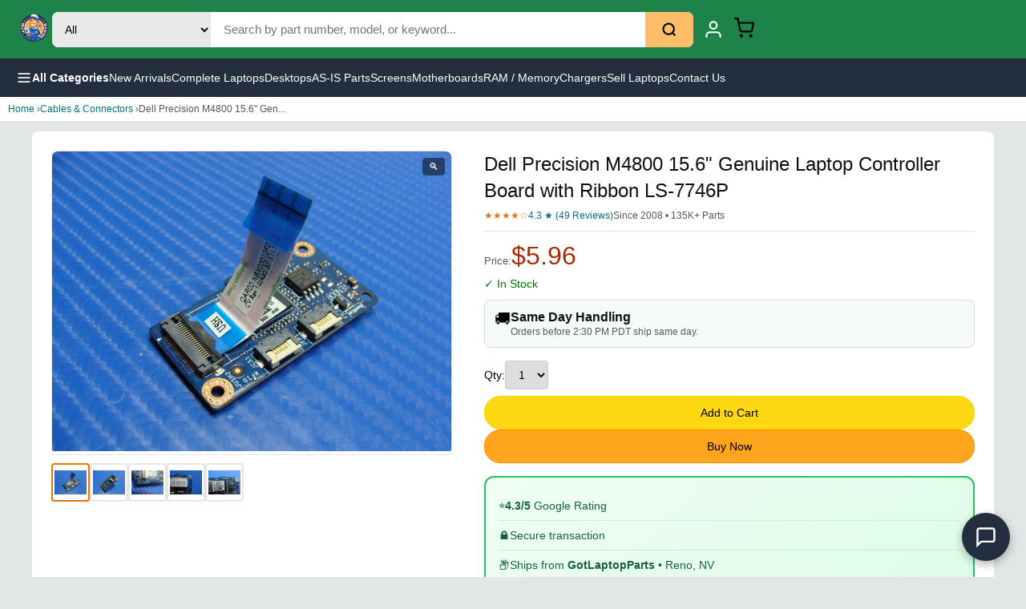

--- FILE ---
content_type: text/html; charset=utf-8
request_url: https://www.gotlaptopparts.com/products/dell-precision-m4800-15-6-genuine-laptop-controller-board-with-ribbon-ls-7746p
body_size: 15413
content:
<!DOCTYPE html><html lang="en"><head><meta charSet="utf-8"/><meta name="google-site-verification" content="Pg3UZH_HFUdzl1Fu4b-UHVwZ_PrzVAnx3Mtqr4YUEQE"/><title class="jsx-d5ab40d2e84efb8a">Dell Precision M4800 15.6&quot; Genuine Laptop Controller Board with Ribbon LS-7746P<!-- --> | GotLaptopParts</title><meta name="description" content="Dell Precision M4800 15.6&quot; Genuine Laptop Controller Board with Ribbon LS-7746P" class="jsx-d5ab40d2e84efb8a"/><meta name="viewport" content="width=device-width, initial-scale=1" class="jsx-d5ab40d2e84efb8a"/><link rel="canonical" href="https://www.gotlaptopparts.com/products/dell-precision-m4800-15-6-genuine-laptop-controller-board-with-ribbon-ls-7746p" class="jsx-d5ab40d2e84efb8a"/><meta property="og:title" content="Dell Precision M4800 15.6&quot; Genuine Laptop Controller Board with Ribbon LS-7746P" class="jsx-d5ab40d2e84efb8a"/><meta property="og:description" content="Dell Precision M4800 15.6&quot; Genuine Laptop Controller Board with Ribbon LS-7746P" class="jsx-d5ab40d2e84efb8a"/><meta property="og:image" content="https://i.ebayimg.com/00/s/MTIwMFgxNjAw/z/1w8AAOSw-olZ-y9~/$_57.JPG?set_id=8800005007" class="jsx-d5ab40d2e84efb8a"/><meta property="product:price:amount" content="5.96" class="jsx-d5ab40d2e84efb8a"/><meta property="product:price:currency" content="USD" class="jsx-d5ab40d2e84efb8a"/><script type="application/ld+json" class="jsx-d5ab40d2e84efb8a">{"@context":"https://schema.org","@type":"Product","name":"Dell Precision M4800 15.6\" Genuine Laptop Controller Board with Ribbon LS-7746P","description":"Dell Precision M4800 15.6\" Genuine Laptop Controller Board with Ribbon LS-7746P","image":["https://i.ebayimg.com/00/s/MTIwMFgxNjAw/z/1w8AAOSw-olZ-y9~/$_57.JPG?set_id=8800005007","https://i.ebayimg.com/00/s/MTIwMFgxNjAw/z/ChQAAOSws0lZ-y-G/$_57.JPG?set_id=8800005007","https://i.ebayimg.com/00/s/MTIwMFgxNjAw/z/mQ4AAOSwHEhZ-y-M/$_57.JPG?set_id=8800005007","https://i.ebayimg.com/00/s/MTIwMFgxNjAw/z/mSsAAOSwHEhZ-y-Q/$_57.JPG?set_id=8800005007","https://i.ebayimg.com/00/s/MTIwMFgxNjAw/z/ClAAAOSws0lZ-y-V/$_57.JPG?set_id=8800005007"],"sku":"G0003358 P0000185 P0000430","brand":{"@type":"Brand","name":"Dell"},"offers":{"@type":"Offer","priceCurrency":"USD","price":5.96,"availability":"https://schema.org/InStock","itemCondition":"https://schema.org/UsedCondition","seller":{"@type":"Organization","name":"GotLaptopParts"}}}</script><meta name="next-head-count" content="12"/><meta charSet="utf-8"/><link rel="icon" href="/favicon.ico"/><noscript data-n-css=""></noscript><script defer="" nomodule="" src="/_next/static/chunks/polyfills-78c92fac7aa8fdd8.js?dpl=dpl_GkuedbCq3ivxdFYTDEQd8dA5KKQ5"></script><script src="/_next/static/chunks/webpack-ee7e63bc15b31913.js?dpl=dpl_GkuedbCq3ivxdFYTDEQd8dA5KKQ5" defer=""></script><script src="/_next/static/chunks/framework-2c16ac744b6cdea6.js?dpl=dpl_GkuedbCq3ivxdFYTDEQd8dA5KKQ5" defer=""></script><script src="/_next/static/chunks/main-37a537c55cdaeac3.js?dpl=dpl_GkuedbCq3ivxdFYTDEQd8dA5KKQ5" defer=""></script><script src="/_next/static/chunks/pages/_app-4d5e83ab4b46847c.js?dpl=dpl_GkuedbCq3ivxdFYTDEQd8dA5KKQ5" defer=""></script><script src="/_next/static/chunks/pages/products/%5Bslug%5D-f220efbb14ffed9c.js?dpl=dpl_GkuedbCq3ivxdFYTDEQd8dA5KKQ5" defer=""></script><script src="/_next/static/kMySFLP0MN2crpF7PVa8d/_buildManifest.js?dpl=dpl_GkuedbCq3ivxdFYTDEQd8dA5KKQ5" defer=""></script><script src="/_next/static/kMySFLP0MN2crpF7PVa8d/_ssgManifest.js?dpl=dpl_GkuedbCq3ivxdFYTDEQd8dA5KKQ5" defer=""></script><style id="__jsx-d9be91cd57eda42d">.header.jsx-d9be91cd57eda42d{background:-webkit-linear-gradient(315deg,#1d8348 0%,#1d8348 100%);background:-moz-linear-gradient(315deg,#1d8348 0%,#1d8348 100%);background:-o-linear-gradient(315deg,#1d8348 0%,#1d8348 100%);background:linear-gradient(135deg,#1d8348 0%,#1d8348 100%);padding:12px 20px;position:-webkit-sticky;position:sticky;top:0;z-index:1000}.header-inner.jsx-d9be91cd57eda42d{max-width:1400px;margin:0 auto;display:-webkit-box;display:-webkit-flex;display:-moz-box;display:-ms-flexbox;display:flex;-webkit-box-align:center;-webkit-align-items:center;-moz-box-align:center;-ms-flex-align:center;align-items:center;gap:20px}.logo.jsx-d9be91cd57eda42d img.jsx-d9be91cd57eda42d{height:45px}.search-form.jsx-d9be91cd57eda42d{-webkit-box-flex:1;-webkit-flex:1;-moz-box-flex:1;-ms-flex:1;flex:1;display:-webkit-box;display:-webkit-flex;display:-moz-box;display:-ms-flexbox;display:flex;max-width:800px;-webkit-border-radius:8px;-moz-border-radius:8px;border-radius:8px;overflow:hidden;background:#fff}.search-category.jsx-d9be91cd57eda42d{padding:12px;border:none;background:#e8e8e8;font-size:14px;cursor:pointer}.search-input.jsx-d9be91cd57eda42d{-webkit-box-flex:1;-webkit-flex:1;-moz-box-flex:1;-ms-flex:1;flex:1;padding:12px 16px;border:none;font-size:15px;min-width:100px}.search-input.jsx-d9be91cd57eda42d:focus{outline:none}.search-btn.jsx-d9be91cd57eda42d{padding:12px 20px;background:#febd69;border:none;cursor:pointer;display:-webkit-box;display:-webkit-flex;display:-moz-box;display:-ms-flexbox;display:flex;-webkit-box-align:center;-webkit-align-items:center;-moz-box-align:center;-ms-flex-align:center;align-items:center}.search-btn.jsx-d9be91cd57eda42d:hover{background:#f3a847}.header-actions.jsx-d9be91cd57eda42d{display:-webkit-box;display:-webkit-flex;display:-moz-box;display:-ms-flexbox;display:flex;-webkit-box-align:center;-webkit-align-items:center;-moz-box-align:center;-ms-flex-align:center;align-items:center;gap:8px}.header-link.jsx-d9be91cd57eda42d{display:-webkit-box;display:-webkit-flex;display:-moz-box;display:-ms-flexbox;display:flex;-webkit-box-orient:vertical;-webkit-box-direction:normal;-webkit-flex-direction:column;-moz-box-orient:vertical;-moz-box-direction:normal;-ms-flex-direction:column;flex-direction:column;-webkit-box-align:center;-webkit-align-items:center;-moz-box-align:center;-ms-flex-align:center;align-items:center;color:#fff;text-decoration:none;padding:8px 12px;-webkit-border-radius:4px;-moz-border-radius:4px;border-radius:4px;font-size:12px}.header-link.jsx-d9be91cd57eda42d:hover{background:rgba(255,255,255,.1)}.header-link.jsx-d9be91cd57eda42d span.jsx-d9be91cd57eda42d{margin-top:4px}.cart-icon-wrap.jsx-d9be91cd57eda42d{position:relative}.cart-count.jsx-d9be91cd57eda42d{position:absolute;top:-6px;right:-10px;background:#f08804;color:#fff;font-size:12px;font-weight:700;min-width:20px;height:20px;-webkit-border-radius:10px;-moz-border-radius:10px;border-radius:10px;display:-webkit-box;display:-webkit-flex;display:-moz-box;display:-ms-flexbox;display:flex;-webkit-box-align:center;-webkit-align-items:center;-moz-box-align:center;-ms-flex-align:center;align-items:center;-webkit-box-pack:center;-webkit-justify-content:center;-moz-box-pack:center;-ms-flex-pack:center;justify-content:center}.nav-bar.jsx-d9be91cd57eda42d{background:#232f3e;padding:0 20px}.nav-inner.jsx-d9be91cd57eda42d{max-width:1400px;margin:0 auto;display:-webkit-box;display:-webkit-flex;display:-moz-box;display:-ms-flexbox;display:flex;-webkit-box-align:center;-webkit-align-items:center;-moz-box-align:center;-ms-flex-align:center;align-items:center;gap:30px}.nav-menu-btn.jsx-d9be91cd57eda42d{display:-webkit-box;display:-webkit-flex;display:-moz-box;display:-ms-flexbox;display:flex;-webkit-box-align:center;-webkit-align-items:center;-moz-box-align:center;-ms-flex-align:center;align-items:center;gap:8px;background:none;border:none;color:#fff;padding:14px 0;font-size:14px;font-weight:600;cursor:pointer}.nav-menu-btn.jsx-d9be91cd57eda42d:hover{color:#febd69}.nav-links.jsx-d9be91cd57eda42d{display:-webkit-box;display:-webkit-flex;display:-moz-box;display:-ms-flexbox;display:flex;gap:24px}.nav-links a{color:#fff;text-decoration:none;font-size:14px;padding:14px 0}.nav-links a:hover{color:#febd69}.sidebar-overlay.jsx-d9be91cd57eda42d{position:fixed;inset:0;background:rgba(0,0,0,.5);z-index:2000}.sidebar.jsx-d9be91cd57eda42d{position:fixed;top:0;left:0;width:320px;max-width:85vw;height:100vh;background:#fff;z-index:2001;overflow-y:auto}.sidebar-header.jsx-d9be91cd57eda42d{display:-webkit-box;display:-webkit-flex;display:-moz-box;display:-ms-flexbox;display:flex;-webkit-box-pack:justify;-webkit-justify-content:space-between;-moz-box-pack:justify;-ms-flex-pack:justify;justify-content:space-between;-webkit-box-align:center;-webkit-align-items:center;-moz-box-align:center;-ms-flex-align:center;align-items:center;padding:16px 20px;background:#232f3e;color:#fff;font-weight:600}.sidebar-header.jsx-d9be91cd57eda42d button.jsx-d9be91cd57eda42d{background:none;border:none;color:#fff;font-size:24px;cursor:pointer}.sidebar-content.jsx-d9be91cd57eda42d{padding:16px}.sidebar-section.jsx-d9be91cd57eda42d{margin-bottom:24px}.sidebar-section.jsx-d9be91cd57eda42d h4.jsx-d9be91cd57eda42d{font-size:14px;color:#666;margin-bottom:12px;text-transform:uppercase}.sidebar-section.jsx-d9be91cd57eda42d button.jsx-d9be91cd57eda42d{display:block;width:100%;text-align:left;padding:12px 16px;border:none;background:none;font-size:15px;cursor:pointer;-webkit-border-radius:4px;-moz-border-radius:4px;border-radius:4px}.sidebar-section.jsx-d9be91cd57eda42d button.jsx-d9be91cd57eda42d:hover{background:#f5f5f5}@media(max-width:768px){.header-inner.jsx-d9be91cd57eda42d{gap:8px;-webkit-flex-wrap:nowrap;-ms-flex-wrap:nowrap;flex-wrap:nowrap}.logo.jsx-d9be91cd57eda42d img.jsx-d9be91cd57eda42d{height:32px}.search-form.jsx-d9be91cd57eda42d{-webkit-box-flex:1;-webkit-flex:1;-moz-box-flex:1;-ms-flex:1;flex:1;min-width:0}.search-category.jsx-d9be91cd57eda42d{display:none}.search-input.jsx-d9be91cd57eda42d{padding:10px;font-size:14px}.search-btn.jsx-d9be91cd57eda42d{padding:10px 12px}.header-link.jsx-d9be91cd57eda42d span.jsx-d9be91cd57eda42d{display:none}.header-link.jsx-d9be91cd57eda42d{padding:6px}.header-actions.jsx-d9be91cd57eda42d{gap:4px}.nav-links.jsx-d9be91cd57eda42d{display:none}}</style><style id="__jsx-2d0ff7d313d29fcf">.pcard.jsx-2d0ff7d313d29fcf{display:block;text-decoration:none;color:inherit;background:#fff;-webkit-border-radius:8px;-moz-border-radius:8px;border-radius:8px;overflow:hidden;border:1px solid#e5e5e5;min-width:150px;width:150px;-webkit-flex-shrink:0;-ms-flex-negative:0;flex-shrink:0}.pcard.jsx-2d0ff7d313d29fcf:hover{-webkit-box-shadow:0 4px 12px rgba(0,0,0,.1);-moz-box-shadow:0 4px 12px rgba(0,0,0,.1);box-shadow:0 4px 12px rgba(0,0,0,.1)}.pcard-img.jsx-2d0ff7d313d29fcf{aspect-ratio:1;background:#f5f5f5;overflow:hidden}.pcard-img.jsx-2d0ff7d313d29fcf img.jsx-2d0ff7d313d29fcf{width:100%;height:100%;-o-object-fit:contain;object-fit:contain}.pcard-info.jsx-2d0ff7d313d29fcf{padding:8px}.pcard-title.jsx-2d0ff7d313d29fcf{font-size:12px;line-height:1.3;color:#0f1111;margin-bottom:4px;display:-webkit-box;-webkit-line-clamp:2;-webkit-box-orient:vertical;overflow:hidden}.pcard-price.jsx-2d0ff7d313d29fcf{font-size:14px;font-weight:700;color:#b12704}@media(min-width:768px){.pcard.jsx-2d0ff7d313d29fcf{min-width:180px;width:180px}.pcard-title.jsx-2d0ff7d313d29fcf{font-size:13px}}</style><style id="__jsx-9138ade953a98395">.carousel-section.jsx-9138ade953a98395{padding:16px 10px;background:#fff;border-top:1px solid#e5e5e5}.carousel-section.jsx-9138ade953a98395 h3.jsx-9138ade953a98395{font-size:16px;font-weight:600;margin-bottom:12px;color:#0f1111}.carousel-track.jsx-9138ade953a98395{display:-webkit-box;display:-webkit-flex;display:-moz-box;display:-ms-flexbox;display:flex;gap:10px;overflow-x:auto;-webkit-scroll-snap-type:x mandatory;-ms-scroll-snap-type:x mandatory;scroll-snap-type:x mandatory;-webkit-overflow-scrolling:touch;padding-bottom:8px}@media(min-width:768px){.carousel-section.jsx-9138ade953a98395{padding:20px;max-width:1200px;margin:0 auto}}</style><style id="__jsx-69eee0bba5dab24c">*{margin:0;padding:0;-webkit-box-sizing:border-box;-moz-box-sizing:border-box;box-sizing:border-box}body{font-family:-apple-system,BlinkMacSystemFont,"Segoe UI",Roboto,sans-serif;background:#e3e6e6}a{color:inherit;text-decoration:none}</style><style id="__jsx-a59ba230827210a">main.page.jsx-d5ab40d2e84efb8a{min-height:100vh;padding-bottom:60px;background:#e3e6e6}.hide-mobile.jsx-d5ab40d2e84efb8a{display:block}@media(max-width:767px){.hide-mobile.jsx-d5ab40d2e84efb8a{display:none}}.crumb.jsx-d5ab40d2e84efb8a{padding:8px 10px;font-size:12px;color:#555;background:#fff;border-bottom:1px solid#ddd}.crumb.jsx-d5ab40d2e84efb8a a{color:#007185}.prod-grid.jsx-d5ab40d2e84efb8a{background:#fff;padding:12px 10px}.gallery.jsx-d5ab40d2e84efb8a{margin-bottom:16px}.main-img.jsx-d5ab40d2e84efb8a{position:relative;aspect-ratio:1;background:#fff;border:1px solid#e5e5e5;-webkit-border-radius:8px;-moz-border-radius:8px;border-radius:8px;overflow:hidden;cursor:-webkit-zoom-in;cursor:-moz-zoom-in;cursor:zoom-in}.main-img.jsx-d5ab40d2e84efb8a img.jsx-d5ab40d2e84efb8a{width:100%;height:100%;-o-object-fit:contain;object-fit:contain}.zoom-icon.jsx-d5ab40d2e84efb8a{position:absolute;top:8px;right:8px;background:rgba(0,0,0,.5);color:#fff;padding:4px 8px;-webkit-border-radius:4px;-moz-border-radius:4px;border-radius:4px;font-size:12px}.thumbs.jsx-d5ab40d2e84efb8a{display:-webkit-box;display:-webkit-flex;display:-moz-box;display:-ms-flexbox;display:flex;gap:6px;margin-top:10px}.thumb.jsx-d5ab40d2e84efb8a{width:48px;height:48px;border:2px solid#e5e5e5;-webkit-border-radius:4px;-moz-border-radius:4px;border-radius:4px;overflow:hidden;cursor:pointer;background:#fff;padding:2px}.thumb.jsx-d5ab40d2e84efb8a:hover,.thumb.active.jsx-d5ab40d2e84efb8a{border-color:#e77600}.thumb.jsx-d5ab40d2e84efb8a img.jsx-d5ab40d2e84efb8a{width:100%;height:100%;-o-object-fit:contain;object-fit:contain}.details.jsx-d5ab40d2e84efb8a h1.jsx-d5ab40d2e84efb8a{font-size:18px;font-weight:500;line-height:1.4;color:#0f1111;margin-bottom:8px}.ratings.jsx-d5ab40d2e84efb8a{display:-webkit-box;display:-webkit-flex;display:-moz-box;display:-ms-flexbox;display:flex;-webkit-flex-wrap:wrap;-ms-flex-wrap:wrap;flex-wrap:wrap;gap:8px;font-size:12px;margin-bottom:8px}.stars.jsx-d5ab40d2e84efb8a{color:#de7921}.rcount.jsx-d5ab40d2e84efb8a{color:#007185}.sold.jsx-d5ab40d2e84efb8a{color:#565959}.divider.jsx-d5ab40d2e84efb8a{height:1px;background:#e5e5e5;margin:12px 0}.price-row.jsx-d5ab40d2e84efb8a{display:-webkit-box;display:-webkit-flex;display:-moz-box;display:-ms-flexbox;display:flex;-webkit-box-align:baseline;-webkit-align-items:baseline;-moz-box-align:baseline;-ms-flex-align:baseline;align-items:baseline;gap:8px;margin-bottom:4px}.price-label.jsx-d5ab40d2e84efb8a{font-size:13px;color:#565959}.price.jsx-d5ab40d2e84efb8a{font-size:28px;color:#b12704}.free-ship.jsx-d5ab40d2e84efb8a{font-size:12px;color:#067d62;font-weight:500}.stock.jsx-d5ab40d2e84efb8a{font-size:14px;margin:8px 0}.stock.instock.jsx-d5ab40d2e84efb8a{color:#007600}.stock.out.jsx-d5ab40d2e84efb8a{color:#b12704}.delivery.jsx-d5ab40d2e84efb8a{display:-webkit-box;display:-webkit-flex;display:-moz-box;display:-ms-flexbox;display:flex;gap:10px;background:#f7fafa;border:1px solid#d5d9d9;-webkit-border-radius:8px;-moz-border-radius:8px;border-radius:8px;padding:12px;margin:12px 0}.delivery.jsx-d5ab40d2e84efb8a span.jsx-d5ab40d2e84efb8a{font-size:20px}.delivery.jsx-d5ab40d2e84efb8a strong.jsx-d5ab40d2e84efb8a{color:#0f1111}.delivery.jsx-d5ab40d2e84efb8a p.jsx-d5ab40d2e84efb8a{font-size:12px;color:#565959;margin-top:2px}.asis-warning.jsx-d5ab40d2e84efb8a{background:#fee2e2;border:2px solid#dc2626;-webkit-border-radius:8px;-moz-border-radius:8px;border-radius:8px;padding:16px;margin:12px 0}.asis-header.jsx-d5ab40d2e84efb8a{font-weight:700;font-size:16px;color:#dc2626;margin-bottom:10px}.asis-warning.jsx-d5ab40d2e84efb8a ul.jsx-d5ab40d2e84efb8a{margin:0 0 12px 20px;color:#7f1d1d;font-size:13px;line-height:1.6}.asis-check.jsx-d5ab40d2e84efb8a{display:-webkit-box;display:-webkit-flex;display:-moz-box;display:-ms-flexbox;display:flex;-webkit-box-align:start;-webkit-align-items:flex-start;-moz-box-align:start;-ms-flex-align:start;align-items:flex-start;gap:8px;cursor:pointer;font-size:14px;color:#7f1d1d}.asis-check.jsx-d5ab40d2e84efb8a input.jsx-d5ab40d2e84efb8a{margin-top:3px;width:18px;height:18px}.buy-box.jsx-d5ab40d2e84efb8a{display:-webkit-box;display:-webkit-flex;display:-moz-box;display:-ms-flexbox;display:flex;-webkit-box-orient:vertical;-webkit-box-direction:normal;-webkit-flex-direction:column;-moz-box-orient:vertical;-moz-box-direction:normal;-ms-flex-direction:column;flex-direction:column;gap:8px;margin:16px 0}.qty-selector.jsx-d5ab40d2e84efb8a{display:-webkit-box;display:-webkit-flex;display:-moz-box;display:-ms-flexbox;display:flex;-webkit-box-align:center;-webkit-align-items:center;-moz-box-align:center;-ms-flex-align:center;align-items:center;gap:8px;margin-bottom:8px}.qty-selector.jsx-d5ab40d2e84efb8a label.jsx-d5ab40d2e84efb8a{font-size:14px}.qty-selector.jsx-d5ab40d2e84efb8a select.jsx-d5ab40d2e84efb8a{padding:8px 12px;font-size:14px;border:1px solid#ccc;-webkit-border-radius:4px;-moz-border-radius:4px;border-radius:4px}.btn-cart.jsx-d5ab40d2e84efb8a,.btn-buy.jsx-d5ab40d2e84efb8a{width:100%;padding:12px;font-size:14px;font-weight:500;-webkit-border-radius:20px;-moz-border-radius:20px;border-radius:20px;cursor:pointer}.btn-cart.jsx-d5ab40d2e84efb8a{background:#ffd814;border:1px solid#fcd200}.btn-cart.jsx-d5ab40d2e84efb8a:hover{background:#f7ca00}.btn-cart.added.jsx-d5ab40d2e84efb8a{background:#067d62;color:#fff}.btn-cart.jsx-d5ab40d2e84efb8a:disabled,.btn-buy.jsx-d5ab40d2e84efb8a:disabled{background:#e7e9ec;color:#8d9096;cursor:not-allowed}.btn-buy.jsx-d5ab40d2e84efb8a{background:#ffa41c;border:1px solid#ff8f00}.btn-buy.jsx-d5ab40d2e84efb8a:hover{background:#fa8900}.secure-box.jsx-d5ab40d2e84efb8a{background:-webkit-linear-gradient(315deg,#f0fdf4,#dcfce7);background:-moz-linear-gradient(315deg,#f0fdf4,#dcfce7);background:-o-linear-gradient(315deg,#f0fdf4,#dcfce7);background:linear-gradient(135deg,#f0fdf4,#dcfce7);border:2px solid#22c55e;-webkit-border-radius:12px;-moz-border-radius:12px;border-radius:12px;padding:16px;margin:16px 0}.secure-row.jsx-d5ab40d2e84efb8a{display:-webkit-box;display:-webkit-flex;display:-moz-box;display:-ms-flexbox;display:flex;-webkit-box-align:center;-webkit-align-items:center;-moz-box-align:center;-ms-flex-align:center;align-items:center;gap:12px;padding:10px 0;font-size:14px;color:#166534;font-weight:500}.secure-row.jsx-d5ab40d2e84efb8a:not(:last-child){border-bottom:1px solid#bbf7d0}.meta-info.jsx-d5ab40d2e84efb8a{font-size:13px;color:#565959;margin:16px 0}.meta-info.jsx-d5ab40d2e84efb8a p.jsx-d5ab40d2e84efb8a{padding:4px 0}.ebay-link.jsx-d5ab40d2e84efb8a{display:block;text-align:center;padding:12px;background:#f5f5f5;-webkit-border-radius:8px;-moz-border-radius:8px;border-radius:8px;font-size:13px;color:#007185;margin-top:12px}.policy-accordion.jsx-d5ab40d2e84efb8a{margin-top:16px;border:1px solid#e5e5e5;-webkit-border-radius:8px;-moz-border-radius:8px;border-radius:8px;overflow:hidden}.policy-btn.jsx-d5ab40d2e84efb8a{width:100%;padding:12px 16px;background:#f8f9fa;border:none;cursor:pointer;display:-webkit-box;display:-webkit-flex;display:-moz-box;display:-ms-flexbox;display:flex;-webkit-box-pack:justify;-webkit-justify-content:space-between;-moz-box-pack:justify;-ms-flex-pack:justify;justify-content:space-between;font-size:14px;font-weight:500}.policy-btn.open.jsx-d5ab40d2e84efb8a{background:#e8f4f8}.policy-content.jsx-d5ab40d2e84efb8a{padding:12px 16px;background:#fff;font-size:13px;line-height:1.7}.policy-content.jsx-d5ab40d2e84efb8a p.jsx-d5ab40d2e84efb8a{margin:4px 0}.desc-section.jsx-d5ab40d2e84efb8a{background:#fff;padding:20px 16px;margin-top:12px;-webkit-border-radius:8px;-moz-border-radius:8px;border-radius:8px}.desc-section.jsx-d5ab40d2e84efb8a h2.jsx-d5ab40d2e84efb8a{font-size:20px;font-weight:600;margin-bottom:16px;padding-bottom:10px;border-bottom:3px solid#e77600}.condition-row.jsx-d5ab40d2e84efb8a{display:-webkit-box;display:-webkit-flex;display:-moz-box;display:-ms-flexbox;display:flex;-webkit-box-align:center;-webkit-align-items:center;-moz-box-align:center;-ms-flex-align:center;align-items:center;gap:12px;margin-bottom:16px;-webkit-flex-wrap:wrap;-ms-flex-wrap:wrap;flex-wrap:wrap}.condition-badge.jsx-d5ab40d2e84efb8a{padding:10px 20px;-webkit-border-radius:25px;-moz-border-radius:25px;border-radius:25px;font-size:14px;font-weight:700;text-transform:uppercase;letter-spacing:.5px}.condition-notes.jsx-d5ab40d2e84efb8a{font-size:13px;color:#666;font-style:italic}.trust-badges-row.jsx-d5ab40d2e84efb8a{display:grid;grid-template-columns:repeat(2,1fr);gap:8px;margin:16px 0;padding:16px;background:-webkit-linear-gradient(315deg,#f8fafc,#f1f5f9);background:-moz-linear-gradient(315deg,#f8fafc,#f1f5f9);background:-o-linear-gradient(315deg,#f8fafc,#f1f5f9);background:linear-gradient(135deg,#f8fafc,#f1f5f9);-webkit-border-radius:12px;-moz-border-radius:12px;border-radius:12px;border:1px solid#e2e8f0}.trust-item.jsx-d5ab40d2e84efb8a{display:-webkit-box;display:-webkit-flex;display:-moz-box;display:-ms-flexbox;display:flex;-webkit-box-align:center;-webkit-align-items:center;-moz-box-align:center;-ms-flex-align:center;align-items:center;gap:8px;font-size:13px;color:#334155;font-weight:500}.trust-icon.jsx-d5ab40d2e84efb8a{font-size:18px}@media(min-width:768px){.trust-badges-row.jsx-d5ab40d2e84efb8a{grid-template-columns:repeat(4,1fr)}}.key-details.jsx-d5ab40d2e84efb8a{display:-webkit-box;display:-webkit-flex;display:-moz-box;display:-ms-flexbox;display:flex;-webkit-flex-wrap:wrap;-ms-flex-wrap:wrap;flex-wrap:wrap;gap:10px;margin-bottom:16px;padding:12px;background:#f0f9f0;-webkit-border-radius:8px;-moz-border-radius:8px;border-radius:8px;border:1px solid#d4edda}.key-item.jsx-d5ab40d2e84efb8a{font-size:13px;color:#155724;font-weight:500}.enriched-description.jsx-d5ab40d2e84efb8a{background:-webkit-linear-gradient(315deg,#f0fdf4,#ecfdf5);background:-moz-linear-gradient(315deg,#f0fdf4,#ecfdf5);background:-o-linear-gradient(315deg,#f0fdf4,#ecfdf5);background:linear-gradient(135deg,#f0fdf4,#ecfdf5);padding:16px 20px;-webkit-border-radius:10px;-moz-border-radius:10px;border-radius:10px;border-left:4px solid#22c55e;margin:16px 0}.enriched-description.jsx-d5ab40d2e84efb8a p.jsx-d5ab40d2e84efb8a{font-size:15px;line-height:1.8;color:#166534;margin:0}.unique-description.jsx-d5ab40d2e84efb8a{background:#f8fafc;padding:16px 20px;-webkit-border-radius:10px;-moz-border-radius:10px;border-radius:10px;border-left:4px solid#3b82f6;margin:0 0 16px 0}.unique-description.jsx-d5ab40d2e84efb8a p.jsx-d5ab40d2e84efb8a{font-size:15px;line-height:1.8;color:#1e293b;margin:0}.desc-bullets.jsx-d5ab40d2e84efb8a{margin:16px 0;padding:0 0 0 20px;font-size:14px;line-height:1.8;color:#333}.desc-bullets.jsx-d5ab40d2e84efb8a li.jsx-d5ab40d2e84efb8a{margin-bottom:6px}.specs-section.jsx-d5ab40d2e84efb8a{margin-top:24px}.specs-section.jsx-d5ab40d2e84efb8a h3.jsx-d5ab40d2e84efb8a{font-size:16px;font-weight:600;margin-bottom:16px;color:#1e293b}.specs-grid-enhanced.jsx-d5ab40d2e84efb8a{display:grid;grid-template-columns:repeat(2,1fr);gap:10px}.spec-card.jsx-d5ab40d2e84efb8a{display:-webkit-box;display:-webkit-flex;display:-moz-box;display:-ms-flexbox;display:flex;-webkit-box-orient:vertical;-webkit-box-direction:normal;-webkit-flex-direction:column;-moz-box-orient:vertical;-moz-box-direction:normal;-ms-flex-direction:column;flex-direction:column;padding:14px 16px;background:-webkit-linear-gradient(315deg,#f8fafc,#f1f5f9);background:-moz-linear-gradient(315deg,#f8fafc,#f1f5f9);background:-o-linear-gradient(315deg,#f8fafc,#f1f5f9);background:linear-gradient(135deg,#f8fafc,#f1f5f9);-webkit-border-radius:10px;-moz-border-radius:10px;border-radius:10px;border:1px solid#e2e8f0}.spec-card.jsx-d5ab40d2e84efb8a:hover{border-color:#3b82f6;-webkit-box-shadow:0 2px 8px rgba(59,130,246,.1);-moz-box-shadow:0 2px 8px rgba(59,130,246,.1);box-shadow:0 2px 8px rgba(59,130,246,.1)}.spec-label.jsx-d5ab40d2e84efb8a{font-size:11px;text-transform:uppercase;letter-spacing:.8px;color:#64748b;margin-bottom:4px;font-weight:600}.spec-value.jsx-d5ab40d2e84efb8a{font-size:15px;font-weight:600;color:#1e293b}@media(min-width:768px){.specs-grid-enhanced.jsx-d5ab40d2e84efb8a{grid-template-columns:repeat(3,1fr)}}.specs-grid.jsx-d5ab40d2e84efb8a{display:grid;grid-template-columns:repeat(2,1fr);gap:8px;margin-top:16px}.spec-item.jsx-d5ab40d2e84efb8a{display:-webkit-box;display:-webkit-flex;display:-moz-box;display:-ms-flexbox;display:flex;-webkit-box-pack:justify;-webkit-justify-content:space-between;-moz-box-pack:justify;-ms-flex-pack:justify;justify-content:space-between;padding:8px 12px;background:#f7f7f7;-webkit-border-radius:6px;-moz-border-radius:6px;border-radius:6px}.faq-section.jsx-d5ab40d2e84efb8a{margin-top:28px;padding-top:24px;border-top:2px solid#e5e5e5}.faq-section.jsx-d5ab40d2e84efb8a h3.jsx-d5ab40d2e84efb8a{font-size:16px;font-weight:600;margin-bottom:16px;color:#1e293b}.faq-list.jsx-d5ab40d2e84efb8a{display:-webkit-box;display:-webkit-flex;display:-moz-box;display:-ms-flexbox;display:flex;-webkit-box-orient:vertical;-webkit-box-direction:normal;-webkit-flex-direction:column;-moz-box-orient:vertical;-moz-box-direction:normal;-ms-flex-direction:column;flex-direction:column;gap:12px}.faq-item.jsx-d5ab40d2e84efb8a{padding:16px;background:-webkit-linear-gradient(315deg,#fffbeb,#fef3c7);background:-moz-linear-gradient(315deg,#fffbeb,#fef3c7);background:-o-linear-gradient(315deg,#fffbeb,#fef3c7);background:linear-gradient(135deg,#fffbeb,#fef3c7);-webkit-border-radius:10px;-moz-border-radius:10px;border-radius:10px;border:1px solid#fcd34d}.faq-question.jsx-d5ab40d2e84efb8a{font-weight:600;color:#92400e;font-size:14px;margin-bottom:8px}.faq-answer.jsx-d5ab40d2e84efb8a{color:#78350f;font-size:14px;line-height:1.6}.why-section.jsx-d5ab40d2e84efb8a{background:#fff;padding:20px 10px;margin-top:12px}.why-section.jsx-d5ab40d2e84efb8a h2.jsx-d5ab40d2e84efb8a{font-size:18px;text-align:center;margin-bottom:16px}.why-cards.jsx-d5ab40d2e84efb8a{display:grid;grid-template-columns:repeat(2,1fr);gap:12px}.wcard.jsx-d5ab40d2e84efb8a{background:#f7fafa;border:1px solid#d5d9d9;-webkit-border-radius:8px;-moz-border-radius:8px;border-radius:8px;padding:16px;text-align:center}.wcard.jsx-d5ab40d2e84efb8a span.jsx-d5ab40d2e84efb8a{font-size:28px;display:block;margin-bottom:8px}.wcard.jsx-d5ab40d2e84efb8a h4.jsx-d5ab40d2e84efb8a{font-size:13px;margin-bottom:4px}.wcard.jsx-d5ab40d2e84efb8a p.jsx-d5ab40d2e84efb8a{font-size:11px;color:#565959}.mobile-bar.jsx-d5ab40d2e84efb8a{position:fixed;bottom:0;left:0;right:0;background:#fff;border-top:1px solid#ddd;padding:8px 10px;display:-webkit-box;display:-webkit-flex;display:-moz-box;display:-ms-flexbox;display:flex;-webkit-box-align:center;-webkit-align-items:center;-moz-box-align:center;-ms-flex-align:center;align-items:center;gap:12px;z-index:100}.mb-price.jsx-d5ab40d2e84efb8a{font-size:20px;font-weight:700;color:#b12704}.mb-btn.jsx-d5ab40d2e84efb8a{-webkit-box-flex:1;-webkit-flex:1;-moz-box-flex:1;-ms-flex:1;flex:1;padding:12px;background:#ffd814;border:none;-webkit-border-radius:20px;-moz-border-radius:20px;border-radius:20px;font-size:14px;font-weight:500;cursor:pointer}.mb-btn.jsx-d5ab40d2e84efb8a:disabled{background:#e7e9ec;color:#8d9096}.lightbox.jsx-d5ab40d2e84efb8a{position:fixed;inset:0;background:rgba(0,0,0,.95);z-index:200;display:-webkit-box;display:-webkit-flex;display:-moz-box;display:-ms-flexbox;display:flex;-webkit-box-orient:vertical;-webkit-box-direction:normal;-webkit-flex-direction:column;-moz-box-orient:vertical;-moz-box-direction:normal;-ms-flex-direction:column;flex-direction:column;-webkit-box-align:center;-webkit-align-items:center;-moz-box-align:center;-ms-flex-align:center;align-items:center;-webkit-box-pack:center;-webkit-justify-content:center;-moz-box-pack:center;-ms-flex-pack:center;justify-content:center}.lightbox.jsx-d5ab40d2e84efb8a>img.jsx-d5ab40d2e84efb8a{max-width:90%;max-height:70vh;-o-object-fit:contain;object-fit:contain}.lb-close.jsx-d5ab40d2e84efb8a{position:absolute;top:10px;right:10px;background:none;border:none;color:#fff;font-size:36px;cursor:pointer}.lb-prev.jsx-d5ab40d2e84efb8a,.lb-next.jsx-d5ab40d2e84efb8a{position:absolute;top:50%;-webkit-transform:translatey(-50%);-moz-transform:translatey(-50%);-ms-transform:translatey(-50%);-o-transform:translatey(-50%);transform:translatey(-50%);background:rgba(255,255,255,.1);border:none;color:#fff;font-size:32px;padding:16px;cursor:pointer;-webkit-border-radius:50%;-moz-border-radius:50%;border-radius:50%}.lb-prev.jsx-d5ab40d2e84efb8a{left:10px}.lb-next.jsx-d5ab40d2e84efb8a{right:10px}.lb-count.jsx-d5ab40d2e84efb8a{color:#fff;margin-top:12px;font-size:14px}@media(min-width:768px){.prod-grid.jsx-d5ab40d2e84efb8a{max-width:1200px;margin:12px auto;padding:24px;display:grid;grid-template-columns:400px 1fr;gap:30px;-webkit-border-radius:8px;-moz-border-radius:8px;border-radius:8px}.gallery.jsx-d5ab40d2e84efb8a{margin-bottom:0}.details.jsx-d5ab40d2e84efb8a h1.jsx-d5ab40d2e84efb8a{font-size:24px}.price.jsx-d5ab40d2e84efb8a{font-size:32px}.mobile-bar.jsx-d5ab40d2e84efb8a{display:none}main.page.jsx-d5ab40d2e84efb8a{padding-bottom:0}.why-cards.jsx-d5ab40d2e84efb8a{grid-template-columns:repeat(4,1fr)}.desc-section.jsx-d5ab40d2e84efb8a,.why-section.jsx-d5ab40d2e84efb8a{max-width:1200px;margin:12px auto;-webkit-border-radius:8px;-moz-border-radius:8px;border-radius:8px}}@media(min-width:1024px){.prod-grid.jsx-d5ab40d2e84efb8a{grid-template-columns:500px 1fr;gap:40px}}</style><style id="__jsx-fa2986b71b7bf8d0">.footer.jsx-fa2986b71b7bf8d0{background:#232f3e;color:#fff;padding:50px 20px 20px;margin-top:auto}.footer-top.jsx-fa2986b71b7bf8d0{max-width:1400px;margin:0 auto;display:grid;grid-template-columns:repeat(4,1fr);gap:40px}.footer-logo.jsx-fa2986b71b7bf8d0{height:50px;margin-bottom:16px}.footer-col.jsx-fa2986b71b7bf8d0 p.jsx-fa2986b71b7bf8d0{font-size:14px;line-height:1.6;margin-bottom:16px}.footer-contact.jsx-fa2986b71b7bf8d0 div.jsx-fa2986b71b7bf8d0{font-size:14px;margin-bottom:8px}.footer-col.jsx-fa2986b71b7bf8d0 h4.jsx-fa2986b71b7bf8d0{color:#fff;font-size:16px;font-weight:600;margin-bottom:16px}.footer-col.jsx-fa2986b71b7bf8d0 ul.jsx-fa2986b71b7bf8d0{list-style:none;padding:0;margin:0}.footer-col.jsx-fa2986b71b7bf8d0 li.jsx-fa2986b71b7bf8d0{margin-bottom:10px}.footer-col a,.footer-col ul li a{color:#fff!important;font-size:14px;text-decoration:none!important}.footer-col a:hover{color:#febd69}.footer-bottom.jsx-fa2986b71b7bf8d0{max-width:1400px;margin:40px auto 0;padding-top:20px;border-top:1px solid#3d4f61;display:-webkit-box;display:-webkit-flex;display:-moz-box;display:-ms-flexbox;display:flex;-webkit-box-pack:justify;-webkit-justify-content:space-between;-moz-box-pack:justify;-ms-flex-pack:justify;justify-content:space-between;-webkit-box-align:center;-webkit-align-items:center;-moz-box-align:center;-ms-flex-align:center;align-items:center;-webkit-flex-wrap:wrap;-ms-flex-wrap:wrap;flex-wrap:wrap;gap:16px}.footer-bottom.jsx-fa2986b71b7bf8d0 p.jsx-fa2986b71b7bf8d0{font-size:13px;color:#999}.payment-icons.jsx-fa2986b71b7bf8d0{display:-webkit-box;display:-webkit-flex;display:-moz-box;display:-ms-flexbox;display:flex;gap:8px;-webkit-flex-wrap:wrap;-ms-flex-wrap:wrap;flex-wrap:wrap}.payment-icons.jsx-fa2986b71b7bf8d0 span.jsx-fa2986b71b7bf8d0{background:#3d4f61;padding:6px 10px;-webkit-border-radius:4px;-moz-border-radius:4px;border-radius:4px;font-size:11px}@media(max-width:900px){.footer-top.jsx-fa2986b71b7bf8d0{grid-template-columns:repeat(2,1fr);gap:30px}}@media(max-width:600px){.footer-top.jsx-fa2986b71b7bf8d0{grid-template-columns:repeat(2,1fr);gap:20px}.footer-bottom.jsx-fa2986b71b7bf8d0{-webkit-box-orient:vertical;-webkit-box-direction:normal;-webkit-flex-direction:column;-moz-box-orient:vertical;-moz-box-direction:normal;-ms-flex-direction:column;flex-direction:column;text-align:center}.footer-logo.jsx-fa2986b71b7bf8d0{height:40px}.footer-col.jsx-fa2986b71b7bf8d0 p.jsx-fa2986b71b7bf8d0{font-size:13px}.footer-col.jsx-fa2986b71b7bf8d0 h4.jsx-fa2986b71b7bf8d0{font-size:14px;margin-bottom:12px}.footer-col a{font-size:13px}}</style></head><body><noscript><iframe src="https://www.googletagmanager.com/ns.html?id=GTM-W2D5TPD" height="0" width="0" style="display:none;visibility:hidden"></iframe></noscript><div id="__next"><header class="jsx-d9be91cd57eda42d header"><div class="jsx-d9be91cd57eda42d header-inner"><a href="/" class="jsx-d9be91cd57eda42d logo"><img src="https://cdn.shopify.com/s/files/1/0516/0661/8279/files/LOGO_A_Transparent.png" alt="GotLaptopParts" style="height:45px;max-height:45px" class="jsx-d9be91cd57eda42d"/></a><form class="jsx-d9be91cd57eda42d search-form"><select class="jsx-d9be91cd57eda42d search-category"><option value="" class="jsx-d9be91cd57eda42d" selected="">All</option><option value="Screens &amp; LCD Panels" class="jsx-d9be91cd57eda42d">Screens &amp; LCD Panels</option><option value="Keyboards" class="jsx-d9be91cd57eda42d">Keyboards</option><option value="Motherboards" class="jsx-d9be91cd57eda42d">Motherboards</option><option value="Fans &amp; Heatsinks" class="jsx-d9be91cd57eda42d">Fans &amp; Heatsinks</option><option value="Batteries" class="jsx-d9be91cd57eda42d">Batteries</option><option value="DC Power Jacks" class="jsx-d9be91cd57eda42d">DC Power Jacks</option><option value="RAM / Memory" class="jsx-d9be91cd57eda42d">RAM / Memory</option><option value="Hard Drives (HDD)" class="jsx-d9be91cd57eda42d">Hard Drives (HDD)</option><option value="Solid State Drives (SSD)" class="jsx-d9be91cd57eda42d">Solid State Drives (SSD)</option><option value="WiFi Cards" class="jsx-d9be91cd57eda42d">WiFi Cards</option><option value="Speakers" class="jsx-d9be91cd57eda42d">Speakers</option><option value="Webcams" class="jsx-d9be91cd57eda42d">Webcams</option><option value="Palmrests" class="jsx-d9be91cd57eda42d">Palmrests</option><option value="Bottom Cases" class="jsx-d9be91cd57eda42d">Bottom Cases</option><option value="Hinges" class="jsx-d9be91cd57eda42d">Hinges</option><option value="Cables &amp; Connectors" class="jsx-d9be91cd57eda42d">Cables &amp; Connectors</option></select><input type="text" placeholder="Search by part number, model, or keyword..." class="jsx-d9be91cd57eda42d search-input" value=""/><button type="submit" aria-label="Search" class="jsx-d9be91cd57eda42d search-btn"><svg width="20" height="20" viewBox="0 0 24 24" fill="none" stroke="currentColor" stroke-width="2.5" class="jsx-d9be91cd57eda42d"><circle cx="11" cy="11" r="8" class="jsx-d9be91cd57eda42d"></circle><line x1="21" y1="21" x2="16.65" y2="16.65" class="jsx-d9be91cd57eda42d"></line></svg></button></form><div class="jsx-d9be91cd57eda42d header-actions"><a href="https://laptopparts-io.myshopify.com/account" aria-label="My Account" class="jsx-d9be91cd57eda42d header-link account-link"><svg width="26" height="26" viewBox="0 0 24 24" fill="none" stroke="currentColor" stroke-width="2" class="jsx-d9be91cd57eda42d"><path d="M20 21v-2a4 4 0 0 0-4-4H8a4 4 0 0 0-4 4v2" class="jsx-d9be91cd57eda42d"></path><circle cx="12" cy="7" r="4" class="jsx-d9be91cd57eda42d"></circle></svg></a><a class="header-link" aria-label="Shopping Cart" href="/cart"><div class="jsx-d9be91cd57eda42d cart-icon-wrap"><svg width="26" height="26" viewBox="0 0 24 24" fill="none" stroke="currentColor" stroke-width="2" class="jsx-d9be91cd57eda42d"><circle cx="9" cy="21" r="1" class="jsx-d9be91cd57eda42d"></circle><circle cx="20" cy="21" r="1" class="jsx-d9be91cd57eda42d"></circle><path d="M1 1h4l2.68 13.39a2 2 0 0 0 2 1.61h9.72a2 2 0 0 0 2-1.61L23 6H6" class="jsx-d9be91cd57eda42d"></path></svg></div></a></div></div></header><nav class="jsx-d9be91cd57eda42d nav-bar"><div class="jsx-d9be91cd57eda42d nav-inner"><button class="jsx-d9be91cd57eda42d nav-menu-btn"><svg width="20" height="20" viewBox="0 0 24 24" fill="none" stroke="currentColor" stroke-width="2" class="jsx-d9be91cd57eda42d"><line x1="3" y1="12" x2="21" y2="12" class="jsx-d9be91cd57eda42d"></line><line x1="3" y1="6" x2="21" y2="6" class="jsx-d9be91cd57eda42d"></line><line x1="3" y1="18" x2="21" y2="18" class="jsx-d9be91cd57eda42d"></line></svg><span class="jsx-d9be91cd57eda42d">All Categories</span></button><div class="jsx-d9be91cd57eda42d nav-links"><a href="/?sort=date_desc" class="jsx-d9be91cd57eda42d">New Arrivals</a><a href="/?q=laptop&amp;sort=price_desc" class="jsx-d9be91cd57eda42d">Complete Laptops</a><a href="/desktops" class="jsx-d9be91cd57eda42d">Desktops</a><a href="/?q=AS-IS" class="jsx-d9be91cd57eda42d">AS-IS Parts</a><a href="/?category=Screens %26 LCD Panels" class="jsx-d9be91cd57eda42d">Screens</a><a href="/?category=Motherboards" class="jsx-d9be91cd57eda42d">Motherboards</a><a href="/?category=RAM %2F Memory" class="jsx-d9be91cd57eda42d">RAM / Memory</a><a href="/?q=charger%20adapter&amp;sort=price_asc" class="jsx-d9be91cd57eda42d">Chargers</a><a href="https://www.sellmylaptops.com" target="_blank" rel="noopener noreferrer" class="jsx-d9be91cd57eda42d">Sell Laptops</a><a href="/pages/contact-us">Contact Us</a></div></div></nav><main class="jsx-d5ab40d2e84efb8a page"><div class="jsx-d5ab40d2e84efb8a crumb"><a href="/">Home</a> ›<a href="/?q=Cables%20&amp;%20Connectors">Cables &amp; Connectors</a> ›<span class="jsx-d5ab40d2e84efb8a">Dell Precision M4800 15.6&quot; Gen<!-- -->...</span></div><div class="jsx-d5ab40d2e84efb8a prod-grid"><div class="jsx-d5ab40d2e84efb8a gallery"><div class="jsx-d5ab40d2e84efb8a main-img"><img src="https://i.ebayimg.com/00/s/MTIwMFgxNjAw/z/1w8AAOSw-olZ-y9~/$_57.JPG?set_id=8800005007" alt="Dell Precision M4800 15.6&quot; Genuine Laptop Controller Board with Ribbon LS-7746P" width="500" height="500" class="jsx-d5ab40d2e84efb8a"/><span class="jsx-d5ab40d2e84efb8a zoom-icon">🔍</span></div><div class="jsx-d5ab40d2e84efb8a thumbs"><button class="jsx-d5ab40d2e84efb8a thumb active"><img src="https://i.ebayimg.com/00/s/MTIwMFgxNjAw/z/1w8AAOSw-olZ-y9~/$_57.JPG?set_id=8800005007" alt="" loading="lazy" class="jsx-d5ab40d2e84efb8a"/></button><button class="jsx-d5ab40d2e84efb8a thumb "><img src="https://i.ebayimg.com/00/s/MTIwMFgxNjAw/z/ChQAAOSws0lZ-y-G/$_57.JPG?set_id=8800005007" alt="" loading="lazy" class="jsx-d5ab40d2e84efb8a"/></button><button class="jsx-d5ab40d2e84efb8a thumb "><img src="https://i.ebayimg.com/00/s/MTIwMFgxNjAw/z/mQ4AAOSwHEhZ-y-M/$_57.JPG?set_id=8800005007" alt="" loading="lazy" class="jsx-d5ab40d2e84efb8a"/></button><button class="jsx-d5ab40d2e84efb8a thumb "><img src="https://i.ebayimg.com/00/s/MTIwMFgxNjAw/z/mSsAAOSwHEhZ-y-Q/$_57.JPG?set_id=8800005007" alt="" loading="lazy" class="jsx-d5ab40d2e84efb8a"/></button><button class="jsx-d5ab40d2e84efb8a thumb "><img src="https://i.ebayimg.com/00/s/MTIwMFgxNjAw/z/ClAAAOSws0lZ-y-V/$_57.JPG?set_id=8800005007" alt="" loading="lazy" class="jsx-d5ab40d2e84efb8a"/></button></div></div><div class="jsx-d5ab40d2e84efb8a details"><h1 class="jsx-d5ab40d2e84efb8a">Dell Precision M4800 15.6&quot; Genuine Laptop Controller Board with Ribbon LS-7746P</h1><div class="jsx-d5ab40d2e84efb8a ratings"><span class="jsx-d5ab40d2e84efb8a stars">★★★★☆</span><span class="jsx-d5ab40d2e84efb8a rcount">4.3 ★ (49 Reviews)</span><span class="jsx-d5ab40d2e84efb8a sold">Since 2008 • 135K+ Parts</span></div><div class="jsx-d5ab40d2e84efb8a divider"></div><div class="jsx-d5ab40d2e84efb8a price-row"><span class="jsx-d5ab40d2e84efb8a price-label">Price:</span><span class="jsx-d5ab40d2e84efb8a price">$<!-- -->5.96</span></div><div class="jsx-d5ab40d2e84efb8a stock instock">✓ In Stock</div><div class="jsx-d5ab40d2e84efb8a delivery"><span class="jsx-d5ab40d2e84efb8a">🚚</span><div class="jsx-d5ab40d2e84efb8a"><strong class="jsx-d5ab40d2e84efb8a">Same Day Handling</strong><p class="jsx-d5ab40d2e84efb8a">Orders before 2:30 PM PDT ship same day.</p></div></div><div class="jsx-d5ab40d2e84efb8a buy-box"><div class="jsx-d5ab40d2e84efb8a qty-selector"><label class="jsx-d5ab40d2e84efb8a">Qty:</label><select class="jsx-d5ab40d2e84efb8a"><option value="1" class="jsx-d5ab40d2e84efb8a" selected="">1</option><option value="2" class="jsx-d5ab40d2e84efb8a">2</option></select></div><button class="jsx-d5ab40d2e84efb8a btn-cart ">Add to Cart</button><button class="jsx-d5ab40d2e84efb8a btn-buy">Buy Now</button></div><div class="jsx-d5ab40d2e84efb8a secure-box"><div class="jsx-d5ab40d2e84efb8a secure-row"><span class="jsx-d5ab40d2e84efb8a">⭐</span><span class="jsx-d5ab40d2e84efb8a"><strong class="jsx-d5ab40d2e84efb8a">4.3/5</strong> Google Rating</span></div><div class="jsx-d5ab40d2e84efb8a secure-row"><span class="jsx-d5ab40d2e84efb8a">🔒</span><span class="jsx-d5ab40d2e84efb8a">Secure transaction</span></div><div class="jsx-d5ab40d2e84efb8a secure-row"><span class="jsx-d5ab40d2e84efb8a">📦</span><span class="jsx-d5ab40d2e84efb8a">Ships from <strong class="jsx-d5ab40d2e84efb8a">GotLaptopParts</strong> • Reno, NV</span></div><div class="jsx-d5ab40d2e84efb8a secure-row"><span class="jsx-d5ab40d2e84efb8a">↩️</span><span class="jsx-d5ab40d2e84efb8a">30-day easy returns</span></div><div class="jsx-d5ab40d2e84efb8a secure-row"><span class="jsx-d5ab40d2e84efb8a">🏆</span><span class="jsx-d5ab40d2e84efb8a">Family owned since 2008</span></div></div><div class="jsx-d5ab40d2e84efb8a meta-info"><p class="jsx-d5ab40d2e84efb8a"><strong class="jsx-d5ab40d2e84efb8a">SKU:</strong> <!-- -->G0003358 P0000185 P0000430</p><p class="jsx-d5ab40d2e84efb8a"><strong class="jsx-d5ab40d2e84efb8a">Condition:</strong> <!-- -->Very Good</p><p class="jsx-d5ab40d2e84efb8a"><strong class="jsx-d5ab40d2e84efb8a">Brand:</strong> <!-- -->Dell</p></div><a href="https://www.ebay.com/itm/Dell-Precision-M4800-15-6-Genuine-Laptop-Controller-Board-Ribbon-LS-7746P-/222704501049" target="_blank" rel="noopener noreferrer" class="jsx-d5ab40d2e84efb8a ebay-link">Also available on eBay →</a><div class="jsx-d5ab40d2e84efb8a policy-accordion"><button class="jsx-d5ab40d2e84efb8a policy-btn "><span class="jsx-d5ab40d2e84efb8a">🚚 Shipping</span><span class="jsx-d5ab40d2e84efb8a">+</span></button><button class="jsx-d5ab40d2e84efb8a policy-btn "><span class="jsx-d5ab40d2e84efb8a">↩️ <!-- -->Returns</span><span class="jsx-d5ab40d2e84efb8a">+</span></button></div></div></div><div class="jsx-d5ab40d2e84efb8a desc-section"><h2 class="jsx-d5ab40d2e84efb8a">About This <!-- -->Item</h2><div class="jsx-d5ab40d2e84efb8a condition-row"><span style="background:#e0f2fe;color:#0369a1;border:2px solid #0ea5e9" class="jsx-d5ab40d2e84efb8a condition-badge">Very Good</span></div><div class="jsx-d5ab40d2e84efb8a trust-badges-row"><div class="jsx-d5ab40d2e84efb8a trust-item"><span class="jsx-d5ab40d2e84efb8a trust-icon">✔</span><span class="jsx-d5ab40d2e84efb8a">Tested</span></div><div class="jsx-d5ab40d2e84efb8a trust-item"><span class="jsx-d5ab40d2e84efb8a trust-icon">📦</span><span class="jsx-d5ab40d2e84efb8a">Ships in 24hrs</span></div><div class="jsx-d5ab40d2e84efb8a trust-item"><span class="jsx-d5ab40d2e84efb8a trust-icon">↩️</span><span class="jsx-d5ab40d2e84efb8a">30-Day Returns</span></div><div class="jsx-d5ab40d2e84efb8a trust-item"><span class="jsx-d5ab40d2e84efb8a trust-icon">🔒</span><span class="jsx-d5ab40d2e84efb8a">Secure Checkout</span></div></div><div class="jsx-d5ab40d2e84efb8a unique-description"><p class="jsx-d5ab40d2e84efb8a">This laptop component is tested and verified working. Tested and verified working before shipping. Review the specifications below to confirm compatibility with your device.</p></div><ul class="jsx-d5ab40d2e84efb8a desc-bullets"><li class="jsx-d5ab40d2e84efb8a">Part Type: Cable</li><li class="jsx-d5ab40d2e84efb8a">Compatible With: Dell</li><li class="jsx-d5ab40d2e84efb8a">Display: 15.6&quot;</li><li class="jsx-d5ab40d2e84efb8a">Source: Pulled from device</li><li class="jsx-d5ab40d2e84efb8a">Condition: Very Good</li><li class="jsx-d5ab40d2e84efb8a">Status: Tested &amp; working</li></ul></div><div class="jsx-d5ab40d2e84efb8a hide-mobile"><div class="jsx-9138ade953a98395 carousel-section"><h3 class="jsx-9138ade953a98395">Similar items</h3><div class="jsx-9138ade953a98395 carousel-track"><a class="pcard" href="/products/macbook-pro-a1286-15-mid-2012-md103ll-a-oem-magsafe-board-w-cable-922-9307-er"><div class="jsx-2d0ff7d313d29fcf pcard-img"><img src="https://i.ebayimg.com/00/s/MTA2NlgxNjAw/z/to4AAOSwn7Rb5HUA/$_57.JPG?set_id=8800005007" alt="MacBook Pro A1286 15&quot; Mid 2012 MD103LL/A OEM Magsafe Board w/Cable 922-9307 ER*" loading="lazy" class="jsx-2d0ff7d313d29fcf"/></div><div class="jsx-2d0ff7d313d29fcf pcard-info"><p class="jsx-2d0ff7d313d29fcf pcard-title">MacBook Pro A1286 15&quot; Mid 2012 MD103LL/A OEM Magsafe Board w<!-- -->...</p><p class="jsx-2d0ff7d313d29fcf pcard-price">$<!-- -->9.93</p></div></a><a class="pcard" href="/products/asus-rog-15-6-gl551jk-eh71-genuine-laptop-usb-audio-board-w-cable-435msp88l01"><div class="jsx-2d0ff7d313d29fcf pcard-img"><img src="https://i.ebayimg.com/00/s/MTIwMFgxNjAw/z/Zv8AAOSw4xRlp4iS/$_57.JPG?set_id=880000500F" alt="Asus ROG 15.6” GL551JK-EH71 Genuine Laptop USB Audio Board w/Cable 435MSP88L01" loading="lazy" class="jsx-2d0ff7d313d29fcf"/></div><div class="jsx-2d0ff7d313d29fcf pcard-info"><p class="jsx-2d0ff7d313d29fcf pcard-title">Asus ROG 15.6” GL551JK-EH71 Genuine Laptop USB Audio Board w<!-- -->...</p><p class="jsx-2d0ff7d313d29fcf pcard-price">$<!-- -->9.99</p></div></a><a class="pcard" href="/products/dell-g3-15-6-15-3579-genuine-usb-sd-card-reader-io-board-w-cable-ls-f615p-j5nyf"><div class="jsx-2d0ff7d313d29fcf pcard-img"><img src="https://i.ebayimg.com/00/s/MTA2NlgxNjAw/z/PcIAAOSwqNpiyf3T/$_57.JPG?set_id=8800005007" alt="Dell G3 15.6&quot; 15 3579 Genuine USB SD Card Reader IO Board w/Cable LS-F615P J5NYF" loading="lazy" class="jsx-2d0ff7d313d29fcf"/></div><div class="jsx-2d0ff7d313d29fcf pcard-info"><p class="jsx-2d0ff7d313d29fcf pcard-title">Dell G3 15.6&quot; 15 3579 Genuine USB SD Card Reader IO Board w/<!-- -->...</p><p class="jsx-2d0ff7d313d29fcf pcard-price">$<!-- -->9.99</p></div></a><a class="pcard" href="/products/dell-inspiron-15-5555-15-6-genuine-power-button-board-w-cable-ls-b844p"><div class="jsx-2d0ff7d313d29fcf pcard-img"><img src="https://i.ebayimg.com/00/s/MTIwMFgxNjAw/z/xRkAAOSwkc5f-IzU/$_57.JPG?set_id=8800005007" alt="Dell Inspiron 15-5555 15.6&quot; Genuine Power Button Board w/Cable LS-B844P" loading="lazy" class="jsx-2d0ff7d313d29fcf"/></div><div class="jsx-2d0ff7d313d29fcf pcard-info"><p class="jsx-2d0ff7d313d29fcf pcard-title">Dell Inspiron 15-5555 15.6&quot; Genuine Power Button Board w/Cab<!-- -->...</p><p class="jsx-2d0ff7d313d29fcf pcard-price">$<!-- -->9.99</p></div></a><a class="pcard" href="/products/hp-envy-15-j105ea-15-6-genuine-laptop-power-button-board-w-cable-6050a2548701"><div class="jsx-2d0ff7d313d29fcf pcard-img"><img src="https://i.ebayimg.com/00/s/MTIwMFgxNjAw/z/lKUAAOSwGAJgi6IR/$_57.JPG?set_id=8800005007" alt="HP ENVY 15-j105ea 15.6&quot; Genuine Laptop Power Button Board w/Cable 6050A2548701" loading="lazy" class="jsx-2d0ff7d313d29fcf"/></div><div class="jsx-2d0ff7d313d29fcf pcard-info"><p class="jsx-2d0ff7d313d29fcf pcard-title">HP ENVY 15-j105ea 15.6&quot; Genuine Laptop Power Button Board w/<!-- -->...</p><p class="jsx-2d0ff7d313d29fcf pcard-price">$<!-- -->9.99</p></div></a><a class="pcard" href="/products/toshiba-satellite-p775-s7320-17-3-genuine-led-board-w-cable-ls-7216p-er"><div class="jsx-2d0ff7d313d29fcf pcard-img"><img src="https://i.ebayimg.com/00/s/MTIwMFgxNjAw/z/7TMAAOSw4PxaLoUB/$_57.JPG?set_id=8800005007" alt="Toshiba Satellite P775-S7320 17.3&quot; Genuine LED Board w/ Cable LS-7216P ER*" loading="lazy" class="jsx-2d0ff7d313d29fcf"/></div><div class="jsx-2d0ff7d313d29fcf pcard-info"><p class="jsx-2d0ff7d313d29fcf pcard-title">Toshiba Satellite P775-S7320 17.3&quot; Genuine LED Board w/ Cabl<!-- -->...</p><p class="jsx-2d0ff7d313d29fcf pcard-price">$<!-- -->9.95</p></div></a><a class="pcard" href="/products/hp-pavilion-x360-14-14-cd1075nr-genuine-audio-usb-board-w-cable-455-0e802-a001"><div class="jsx-2d0ff7d313d29fcf pcard-img"><img src="https://i.ebayimg.com/00/s/MTIwMFgxNjAw/z/2HYAAOSwEN9lCmYD/$_57.JPG?set_id=880000500F" alt="HP Pavilion x360 14&quot; 14-cd1075nr Genuine Audio USB Board w/Cable 455.0E802.A001" loading="lazy" class="jsx-2d0ff7d313d29fcf"/></div><div class="jsx-2d0ff7d313d29fcf pcard-info"><p class="jsx-2d0ff7d313d29fcf pcard-title">HP Pavilion x360 14&quot; 14-cd1075nr Genuine Audio USB Board w/C<!-- -->...</p><p class="jsx-2d0ff7d313d29fcf pcard-price">$<!-- -->9.99</p></div></a><a class="pcard" href="/products/macbook-pro-a1278-13-mid-2009-mb990ll-a-magsafe-board-w-cable-661-5235-1"><div class="jsx-2d0ff7d313d29fcf pcard-img"><img src="https://i.ebayimg.com/00/s/MTIwMFgxNjAw/z/owoAAOSwLwdggGJo/$_57.JPG?set_id=8800005007" alt="MacBook Pro A1278 13&quot; Mid 2009 MB990LL/A Magsafe Board w/Cable 661-5235 #1" loading="lazy" class="jsx-2d0ff7d313d29fcf"/></div><div class="jsx-2d0ff7d313d29fcf pcard-info"><p class="jsx-2d0ff7d313d29fcf pcard-title">MacBook Pro A1278 13&quot; Mid 2009 MB990LL/A Magsafe Board w/Cab<!-- -->...</p><p class="jsx-2d0ff7d313d29fcf pcard-price">$<!-- -->9.93</p></div></a><a class="pcard" href="/products/dell-alienware-aurora-r6-genuine-desktop-optical-drive-odd-sata-cable-tx8m7"><div class="jsx-2d0ff7d313d29fcf pcard-img"><img src="https://i.ebayimg.com/00/s/MTIwMFgxNjAw/z/FLQAAOSw8Ddi2YdQ/$_57.JPG?set_id=8800005007" alt="Dell Alienware Aurora R6 Genuine Desktop Optical Drive Odd Sata Cable TX8M7" loading="lazy" class="jsx-2d0ff7d313d29fcf"/></div><div class="jsx-2d0ff7d313d29fcf pcard-info"><p class="jsx-2d0ff7d313d29fcf pcard-title">Dell Alienware Aurora R6 Genuine Desktop Optical Drive Odd S<!-- -->...</p><p class="jsx-2d0ff7d313d29fcf pcard-price">$<!-- -->9.99</p></div></a><a class="pcard" href="/products/hp-elitebook-840-g7-14-genuine-audio-usb-port-board-w-cables-6035b0205401-4"><div class="jsx-2d0ff7d313d29fcf pcard-img"><img src="https://i.ebayimg.com/00/s/OTAxWDE2MDA=/z/85kAAeSwURVoicjs/$_57.JPG?set_id=880000500F" alt="HP EliteBook 840 G7 14&quot; Genuine Audio USB Port Board w/Cables 6035B0205401" loading="lazy" class="jsx-2d0ff7d313d29fcf"/></div><div class="jsx-2d0ff7d313d29fcf pcard-info"><p class="jsx-2d0ff7d313d29fcf pcard-title">HP EliteBook 840 G7 14&quot; Genuine Audio USB Port Board w/Cable<!-- -->...</p><p class="jsx-2d0ff7d313d29fcf pcard-price">$<!-- -->9.99</p></div></a></div></div></div><div class="jsx-d5ab40d2e84efb8a hide-mobile"><div class="jsx-9138ade953a98395 carousel-section"><h3 class="jsx-9138ade953a98395">Featured deals</h3><div class="jsx-9138ade953a98395 carousel-track"><a class="pcard" href="/products/huawei-matebook-mach-wx9-13-9-genuine-bottom-case-base-cover-hq20730396000-a"><div class="jsx-2d0ff7d313d29fcf pcard-img"><img src="https://i.ebayimg.com/00/s/MTIwMFgxNjAw/z/ypEAAOSwexlgq1sG/$_57.JPG?set_id=8800005007" alt="Huawei Matebook MACH-WX9 13.9&quot; Genuine Bottom Case Base Cover HQ20730396000 &quot;A&quot;" loading="lazy" class="jsx-2d0ff7d313d29fcf"/></div><div class="jsx-2d0ff7d313d29fcf pcard-info"><p class="jsx-2d0ff7d313d29fcf pcard-title">Huawei Matebook MACH-WX9 13.9&quot; Genuine Bottom Case Base Cove<!-- -->...</p><p class="jsx-2d0ff7d313d29fcf pcard-price">$<!-- -->20.43</p></div></a><a class="pcard" href="/products/huawei-matebook-d-mrc-w50-14-genuine-oem-touchpad-w-ribbon-eamadlb464d001"><div class="jsx-2d0ff7d313d29fcf pcard-img"><img src="https://i.ebayimg.com/00/s/MTIwMFgxNjAw/z/YIAAAOSwPhle-6sT/$_57.JPG?set_id=8800005007" alt="Huawei MateBook D MRC-W50 14&quot; Genuine OEM Touchpad w/Ribbon EAMADLB464D001" loading="lazy" class="jsx-2d0ff7d313d29fcf"/></div><div class="jsx-2d0ff7d313d29fcf pcard-info"><p class="jsx-2d0ff7d313d29fcf pcard-title">Huawei MateBook D MRC-W50 14&quot; Genuine OEM Touchpad w/Ribbon <!-- -->...</p><p class="jsx-2d0ff7d313d29fcf pcard-price">$<!-- -->20.98</p></div></a><a class="pcard" href="/products/lenovo-ideapad-320-15ikb-15-6-genuine-palmrest-w-touchpad-keyboard-ap13r000310"><div class="jsx-2d0ff7d313d29fcf pcard-img"><img src="https://i.ebayimg.com/00/s/MTIwMFgxNjAw/z/sAEAAOSwLdRllokp/$_57.JPG?set_id=880000500F" alt="Lenovo IdeaPad 320-15IKB 15.6&quot; Genuine Palmrest w/Touchpad Keyboard AP13R000310" loading="lazy" class="jsx-2d0ff7d313d29fcf"/></div><div class="jsx-2d0ff7d313d29fcf pcard-info"><p class="jsx-2d0ff7d313d29fcf pcard-title">Lenovo IdeaPad 320-15IKB 15.6&quot; Genuine Palmrest w/Touchpad K<!-- -->...</p><p class="jsx-2d0ff7d313d29fcf pcard-price">$<!-- -->20.99</p></div></a><a class="pcard" href="/products/macbook-a1534-12-2017-mnym2ll-top-case-w-keyboard-rose-gold-661-06796-as-is"><div class="jsx-2d0ff7d313d29fcf pcard-img"><img src="https://i.ebayimg.com/00/s/MTIwMFgxNjAw/z/t3QAAOSwLfFipyY5/$_57.JPG?set_id=8800005007" alt="MacBook A1534 12&quot; 2017 MNYM2LL Top Case w/Keyboard Rose Gold 661-06796 AS IS" loading="lazy" class="jsx-2d0ff7d313d29fcf"/></div><div class="jsx-2d0ff7d313d29fcf pcard-info"><p class="jsx-2d0ff7d313d29fcf pcard-title">MacBook A1534 12&quot; 2017 MNYM2LL Top Case w/Keyboard Rose Gold<!-- -->...</p><p class="jsx-2d0ff7d313d29fcf pcard-price">$<!-- -->20.99</p></div></a><a class="pcard" href="/products/asus-n56v-15-6-intel-socket-motherboard-gt-650m-60-n9imb1100-d13-as-is"><div class="jsx-2d0ff7d313d29fcf pcard-img"><img src="https://i.ebayimg.com/00/s/MTIwMFgxNjAw/z/UhMAAOSwTVxmF7Ca/$_57.JPG?set_id=880000500F" alt="Asus N56V 15.6&quot; Intel Socket Motherboard GT 650M 60-N9IMB1100-D13 AS IS" loading="lazy" class="jsx-2d0ff7d313d29fcf"/></div><div class="jsx-2d0ff7d313d29fcf pcard-info"><p class="jsx-2d0ff7d313d29fcf pcard-title">Asus N56V 15.6&quot; Intel Socket Motherboard GT 650M 60-N9IMB110<!-- -->...</p><p class="jsx-2d0ff7d313d29fcf pcard-price">$<!-- -->20.99</p></div></a><a class="pcard" href="/products/hp-probook-15-6-450-g3-oem-laptop-matte-fhd-lcd-screen-complete-assembly-black"><div class="jsx-2d0ff7d313d29fcf pcard-img"><img src="https://i.ebayimg.com/00/s/MTIwMFgxNjAw/z/0psAAOSw7wNlalL7/$_57.JPG?set_id=880000500F" alt="HP ProBook 15.6&quot; 450 G3 OEM Laptop Matte FHD LCD Screen Complete Assembly Black" loading="lazy" class="jsx-2d0ff7d313d29fcf"/></div><div class="jsx-2d0ff7d313d29fcf pcard-info"><p class="jsx-2d0ff7d313d29fcf pcard-title">HP ProBook 15.6&quot; 450 G3 OEM Laptop Matte FHD LCD Screen Comp<!-- -->...</p><p class="jsx-2d0ff7d313d29fcf pcard-price">$<!-- -->20.99</p></div></a><a class="pcard" href="/products/dell-latitude-7400-14-genuine-battery-7-6v-60wh-7500mah-mxv9v-n2k62"><div class="jsx-2d0ff7d313d29fcf pcard-img"><img src="https://i.ebayimg.com/00/s/MTIwMFgxNjAw/z/h~YAAeSw-lRpSuzO/$_57.JPG?set_id=880000500F" alt="Dell Latitude 7400 14&quot; Genuine Battery 7.6V 60Wh 7500mAh MXV9V N2K62" loading="lazy" class="jsx-2d0ff7d313d29fcf"/></div><div class="jsx-2d0ff7d313d29fcf pcard-info"><p class="jsx-2d0ff7d313d29fcf pcard-title">Dell Latitude 7400 14&quot; Genuine Battery 7.6V 60Wh 7500mAh MXV<!-- -->...</p><p class="jsx-2d0ff7d313d29fcf pcard-price">$<!-- -->20.99</p></div></a><a class="pcard" href="/products/asus-rog-g751jl-bsi7t28-17-3-bottom-case-w-cover-doors-13nb06g1ap0401"><div class="jsx-2d0ff7d313d29fcf pcard-img"><img src="https://i.ebayimg.com/00/s/MTIwMFgxNjAw/z/wMoAAOSw~VRkQSQO/$_57.JPG?set_id=880000500F" alt="Asus Rog G751JL-BSI7T28 17.3&quot; Bottom Case w/Cover Doors 13NB06G1AP0401" loading="lazy" class="jsx-2d0ff7d313d29fcf"/></div><div class="jsx-2d0ff7d313d29fcf pcard-info"><p class="jsx-2d0ff7d313d29fcf pcard-title">Asus Rog G751JL-BSI7T28 17.3&quot; Bottom Case w/Cover Doors 13NB<!-- -->...</p><p class="jsx-2d0ff7d313d29fcf pcard-price">$<!-- -->20.99</p></div></a><a class="pcard" href="/products/lenovo-thinkbook-15-iil-15-6-battery-11-1v-45wh-4140mah-l19c3pf9-96"><div class="jsx-2d0ff7d313d29fcf pcard-img"><img src="https://i.ebayimg.com/00/s/OTAxWDE2MDA=/z/gB0AAeSwFPdopxr3/$_57.JPG?set_id=880000500F" alt="Lenovo ThinkBook 15-IIL 15.6&quot; Battery 11.1V 45Wh 4140mAh L19C3PF9 96%" loading="lazy" class="jsx-2d0ff7d313d29fcf"/></div><div class="jsx-2d0ff7d313d29fcf pcard-info"><p class="jsx-2d0ff7d313d29fcf pcard-title">Lenovo ThinkBook 15-IIL 15.6&quot; Battery 11.1V 45Wh 4140mAh L19<!-- -->...</p><p class="jsx-2d0ff7d313d29fcf pcard-price">$<!-- -->20.99</p></div></a><a class="pcard" href="/products/macbook-a1534-12-2017-mnyf2ll-a-top-case-palmrest-w-bl-keyboard-gray-661-06793"><div class="jsx-2d0ff7d313d29fcf pcard-img"><img src="https://i.ebayimg.com/00/s/MTIwMFgxNjAw/z/ekMAAOSwWIRoWoMz/$_57.JPG?set_id=880000500F" alt="MacBook A1534 12&quot; 2017 MNYF2LL/A Top Case Palmrest w/BL Keyboard Gray 661-06793" loading="lazy" class="jsx-2d0ff7d313d29fcf"/></div><div class="jsx-2d0ff7d313d29fcf pcard-info"><p class="jsx-2d0ff7d313d29fcf pcard-title">MacBook A1534 12&quot; 2017 MNYF2LL/A Top Case Palmrest w/BL Keyb<!-- -->...</p><p class="jsx-2d0ff7d313d29fcf pcard-price">$<!-- -->20.99</p></div></a></div></div></div><div class="jsx-d5ab40d2e84efb8a why-section"><h2 class="jsx-d5ab40d2e84efb8a">Why GotLaptopParts?</h2><div class="jsx-d5ab40d2e84efb8a why-cards"><div class="jsx-d5ab40d2e84efb8a wcard"><span class="jsx-d5ab40d2e84efb8a">🔧</span><h4 class="jsx-d5ab40d2e84efb8a">Tested Parts</h4><p class="jsx-d5ab40d2e84efb8a">Professional QC</p></div><div class="jsx-d5ab40d2e84efb8a wcard"><span class="jsx-d5ab40d2e84efb8a">📦</span><h4 class="jsx-d5ab40d2e84efb8a">135K+ Parts</h4><p class="jsx-d5ab40d2e84efb8a">Huge inventory</p></div><div class="jsx-d5ab40d2e84efb8a wcard"><span class="jsx-d5ab40d2e84efb8a">⚡</span><h4 class="jsx-d5ab40d2e84efb8a">Fast Ship</h4><p class="jsx-d5ab40d2e84efb8a">Same day</p></div><div class="jsx-d5ab40d2e84efb8a wcard"><span class="jsx-d5ab40d2e84efb8a">🏆</span><h4 class="jsx-d5ab40d2e84efb8a">15+ Years</h4><p class="jsx-d5ab40d2e84efb8a">Since 2008</p></div></div></div><div class="jsx-d5ab40d2e84efb8a mobile-bar"><div class="jsx-d5ab40d2e84efb8a mb-price">$<!-- -->5.96</div><button class="jsx-d5ab40d2e84efb8a mb-btn">Add to Cart</button></div></main><footer class="jsx-fa2986b71b7bf8d0 footer"><div class="jsx-fa2986b71b7bf8d0 footer-top"><div class="jsx-fa2986b71b7bf8d0 footer-col"><img src="https://cdn.shopify.com/s/files/1/0516/0661/8279/files/LOGO_A_Transparent.png" alt="GotLaptopParts" class="jsx-fa2986b71b7bf8d0 footer-logo"/><p class="jsx-fa2986b71b7bf8d0">Trusted source for tested laptop replacement parts since 2008.</p><div class="jsx-fa2986b71b7bf8d0 footer-contact"><div class="jsx-fa2986b71b7bf8d0"><strong class="jsx-fa2986b71b7bf8d0">Phone:</strong> (775) 737-9750</div><div class="jsx-fa2986b71b7bf8d0"><strong class="jsx-fa2986b71b7bf8d0">Email:</strong> laptopparts775@gmail.com</div><div class="jsx-fa2986b71b7bf8d0"><strong class="jsx-fa2986b71b7bf8d0">Hours:</strong> Mon-Fri 8am-4pm PST</div></div></div><div class="jsx-fa2986b71b7bf8d0 footer-col"><h4 class="jsx-fa2986b71b7bf8d0">Shop by Brand</h4><ul class="jsx-fa2986b71b7bf8d0"><li class="jsx-fa2986b71b7bf8d0"><a href="/?q=Dell" class="jsx-fa2986b71b7bf8d0">Dell</a></li><li class="jsx-fa2986b71b7bf8d0"><a href="/?q=HP" class="jsx-fa2986b71b7bf8d0">HP</a></li><li class="jsx-fa2986b71b7bf8d0"><a href="/?q=Lenovo" class="jsx-fa2986b71b7bf8d0">Lenovo</a></li><li class="jsx-fa2986b71b7bf8d0"><a href="/?q=Apple" class="jsx-fa2986b71b7bf8d0">Apple</a></li><li class="jsx-fa2986b71b7bf8d0"><a href="/?q=ASUS" class="jsx-fa2986b71b7bf8d0">ASUS</a></li><li class="jsx-fa2986b71b7bf8d0"><a href="/?q=Acer" class="jsx-fa2986b71b7bf8d0">Acer</a></li></ul></div><div class="jsx-fa2986b71b7bf8d0 footer-col"><h4 class="jsx-fa2986b71b7bf8d0">Categories</h4><ul class="jsx-fa2986b71b7bf8d0"><li class="jsx-fa2986b71b7bf8d0"><a href="/?category=Screens%20%26%20LCD%20Panels" class="jsx-fa2986b71b7bf8d0">Screens &amp; LCD Panels</a></li><li class="jsx-fa2986b71b7bf8d0"><a href="/?category=Keyboards" class="jsx-fa2986b71b7bf8d0">Keyboards</a></li><li class="jsx-fa2986b71b7bf8d0"><a href="/?category=RAM%20%2F%20Memory" class="jsx-fa2986b71b7bf8d0">RAM / Memory</a></li><li class="jsx-fa2986b71b7bf8d0"><a href="/?category=Fans%20%26%20Heatsinks" class="jsx-fa2986b71b7bf8d0">Fans &amp; Heatsinks</a></li><li class="jsx-fa2986b71b7bf8d0"><a href="/?category=Batteries" class="jsx-fa2986b71b7bf8d0">Batteries</a></li><li class="jsx-fa2986b71b7bf8d0"><a href="/?category=Motherboards" class="jsx-fa2986b71b7bf8d0">Motherboards</a></li></ul></div><div class="jsx-fa2986b71b7bf8d0 footer-col"><h4 class="jsx-fa2986b71b7bf8d0">Customer Service</h4><ul class="jsx-fa2986b71b7bf8d0"><li class="jsx-fa2986b71b7bf8d0"><a href="/pages/contact-us">Contact Us</a></li><li class="jsx-fa2986b71b7bf8d0"><a href="/pages/track-order">Track Order</a></li><li class="jsx-fa2986b71b7bf8d0"><a href="/pages/shipping-return">Shipping &amp; Returns</a></li><li class="jsx-fa2986b71b7bf8d0"><a href="/pages/refund">Refund Policy</a></li><li class="jsx-fa2986b71b7bf8d0"><a href="/pages/frequently-asked-questions">FAQ</a></li><li class="jsx-fa2986b71b7bf8d0"><a href="/pages/as-is-policy-on-gotlaptopparts">AS-IS Policy</a></li><li class="jsx-fa2986b71b7bf8d0"><a href="https://chatgpt.com/g/g-695ef0efc30c8191afc24bda8e96d8a1-find-laptop-parts-gotlaptopparts" target="_blank" rel="noopener" class="jsx-fa2986b71b7bf8d0">AI Parts Finder</a></li></ul></div></div><div class="jsx-fa2986b71b7bf8d0 footer-bottom"><p class="jsx-fa2986b71b7bf8d0">© <!-- -->2026<!-- --> GotLaptopParts. All rights reserved. Family owned since 2008.</p><div class="jsx-fa2986b71b7bf8d0 payment-icons"><span class="jsx-fa2986b71b7bf8d0">Visa</span><span class="jsx-fa2986b71b7bf8d0">Mastercard</span><span class="jsx-fa2986b71b7bf8d0">Amex</span><span class="jsx-fa2986b71b7bf8d0">Discover</span><span class="jsx-fa2986b71b7bf8d0">PayPal</span><span class="jsx-fa2986b71b7bf8d0">Apple Pay</span><span class="jsx-fa2986b71b7bf8d0">Google Pay</span><span class="jsx-fa2986b71b7bf8d0">Shop Pay</span><span class="jsx-fa2986b71b7bf8d0">Klarna</span><span class="jsx-fa2986b71b7bf8d0">Afterpay</span></div></div></footer><button aria-label="Open chat" style="position:fixed;bottom:20px;right:20px;width:60px;height:60px;border-radius:50%;background:#232f3e;color:white;border:none;cursor:pointer;box-shadow:0 4px 12px rgba(0,0,0,0.3);display:flex;align-items:center;justify-content:center;z-index:9999"><svg width="28" height="28" viewBox="0 0 24 24" fill="none" stroke="currentColor" stroke-width="2"><path d="M21 15a2 2 0 0 1-2 2H7l-4 4V5a2 2 0 0 1 2-2h14a2 2 0 0 1 2 2z"></path></svg></button><!--$--><!--/$--></div><script id="__NEXT_DATA__" type="application/json">{"props":{"pageProps":{"item":{"id":"222704501049","account":"electro_bego","sku":"G0003358 P0000185 P0000430","title":"Dell Precision M4800 15.6\" Genuine Laptop Controller Board with Ribbon LS-7746P","description":"\u003cfont rwr=\"1\" size=\"4\" style=\"font-family:Arial\"\u003e\u003cfont rwr=\"1\" size=\"4\" style=\"font-family:Arial\"\u003e\n\u003cfont rwr=\"1\" size=\"4\" style=\"font-family:Arial\"\u003e\u003cfont rwr=\"1\" size=\"4\" style=\"font-family:Arial\"\u003e\n\u003cfont rwr=\"1\" size=\"4\" style=\"font-family:Arial\"\u003e\u003cfont rwr=\"1\" size=\"4\" style=\"font-family:Arial\"\u003e\n\u003cfont rwr=\"1\"\u003e\u003cfont rwr=\"1\"\u003e\u003cfont rwr=\"1\"\u003e\u003cfont rwr=\"1\"\u003e\u003cfont rwr=\"1\"\u003e\u003cfont rwr=\"1\" style=\"font-family:\n\u0026nbsp;Arial; font-size: 14pt;\"\u003e\u003cfont rwr=\"1\"\u003e\u003cfont style=\"font-family: Arial; font-size: 14pt;\" face=\"Arial\"\u003e\u003cfont color=\"#00ae5f\" size=\"5\"\u003e\u003cb\u003e**For Sale:\u003c/b\u003e\u003c/font\u003e\u003cfont size=\"2\"\u003e\u0026nbsp; \u003c/font\u003e\u003c/font\u003e\n\u003c/font\u003e\u003c/font\u003e\u003cfont face=\"Arial\" size=\"5\"\u003e\n\u003cb\u003eDell Precision M4800 15.6\" Genuine Laptop Controller Board with Ribbon LS-7746P\u003c/b\u003e\n\u003c/font\u003e\u003c/font\u003e\u003c/font\u003e\u003c/font\u003e\u003c/font\u003e\u003c/font\u003e\u003c/font\u003e\u003c/font\u003e\u003c/font\u003e\u003c/font\u003e\u003c/font\u003e\u003c/font\u003e\u003cdiv\u003e\u003cfont  rwr=\"1\" size=\"4\" style=\"font-family:Arial\"\u003e\u003cfont rwr=\"1\"\u003e\u003cfont rwr=\"1\"\u003e\u003cfont rwr=\"1\" style=\"font-family:\n\u0026nbsp;Arial; font-size: 14pt;\"\u003e\u003cfont rwr=\"1\"\u003e\u003cfont style=\"font-family:Arial\" size=\"4\"\u003e\u003cfont style=\"font-family:\nArial\" size=\"4\"\u003e\u003cfont\u003e\u003cfont\u003e\u003cfont\u003e\u003cfont\u003e\u003cfont\u003e\u003cfont style=\"font-family: Arial; font-size: 14pt;\" face=\"Arial\"\u003e\u003cfont color=\"#00ae5f\" size=\"5\"\u003e\u003cb\u003e\u003cbr\u003e\u003c/b\u003e\u003c/font\u003e\u003c/font\u003e\u003c/font\u003e\u003c/font\u003e\u003c/font\u003e\u003c/font\u003e\u003c/font\u003e\u003c/font\u003e\u003c/font\u003e\u003c/font\u003e\u003c/font\u003e\u003c/font\u003e\u003c/font\u003e\u003cdiv style=\"font-family: Arial; font-size: 14pt;\"\u003e\u003cfont face=\"Arial\" size=\"5\"\u003e\u003cb\u003e\u003cfont color=\"#0080c1\"\u003eCondition:\u003c/font\u003e\u003c/b\u003e\nGenuine part, Very Good condition. Stock picture.\n\u003c/font\u003e\u003c/div\u003e\u003cdiv style=\"font-family: Arial; font-size: 14pt;\"\u003e\u003cfont face=\"Arial\" size=\"5\"\u003e\u003cbr\u003e\u003c/font\u003e\u003c/div\u003e\u003cdiv\u003e\u003cb style=\"color: rgb(0, 174, 95); font-size: x-large;\"\u003eDescription:\u003c/b\u003e\u003cfont face=\"Arial\" style=\"font-size: 14pt;\"\u003e\u003cb\u003e\u003cfont color=\"#00ae5f\"\u003e\u0026nbsp;\u003c/font\u003e\u003c/b\u003e\u003c/font\u003e\u003cfont face=\"Arial\" size=\"5\"\u003e\nController Board with Ribbon was tested and carefully removed from the working laptop.\n\u0026nbsp;\u003c/font\u003e\u003c/div\u003e\u003cdiv\u003e\u003cfont face=\"Arial\" size=\"5\"\u003e\u003cbr\u003e\u003c/font\u003e\u003c/div\u003e\u003cdiv style=\"font-family: Arial; font-size: 14pt;\"\u003e\u003cfont face=\"Arial\" size=\"5\"\u003e\u003cfont color=\"#0080c1\"\u003e\u003cb\u003eShipping:\u003c/b\u003e\u0026nbsp;\u003c/font\u003e\nUSA Shipping will be arranged within 1 business day. We will ship overseas only via eBay Global Shipping.\u003c/font\u003e\n\u003c/div\u003e\u003cdiv style=\"font-family: Arial; font-size: 14pt;\"\u003e\u003cbr\u003e\u003c/div\u003e\u003c/font \u003e\u003c/div\u003e\u003cbr\u003e\u003cdiv style=\"font-family: Arial; font-size: 14pt;\"\u003e\u003cfont color=\"#00ae5f\" face=\"Arial\" size=\"5\"\u003e\u003cb\u003eFeedback:\u003c/b\u003e\u003c/font\u003e\u003cfont face=\"Arial\" size=\"5\"\u003e\u0026nbsp;\u003c/font\u003e\u003cfont face=\"Arial\" size=\"5\"\u003eWe value your input and appreciate your feedback, please be sure to contact us if you need help or information on the item you buy or bought from our store.\u003cbr\u003e\u003c/font\u003e\u003c/div\u003e\u003cdiv style=\"font-family: Arial; font-size: 14pt;\"\u003e\u003cfont size=\"5\"\u003e\u003cbr\u003e\u003c/font\u003e\u003c/div\u003e\u003cdiv style=\"font-family: Arial; font-size: 14pt;\"\u003e\u003cdiv\u003e\u003cdiv\u003e\u003cfont style=\"font-family: Arial;\" face=\"Arial\" size=\"5\"\u003e\u003cfont color=\"#0080c1\"\u003e\u003cb\u003ePayment:\u003c/b\u003e\u0026nbsp;\u003c/font\u003e\u003c/font\u003e\u003cfont face=\"Arial\" size=\"5\"\u003eMost of the major type of payments are accepted, please refer to the payments \u0026nbsp;section on this listing.\u003c/font\u003e\u003c/div\u003e\u003cdiv style=\"font-family: Arial; font-size: 14pt;\"\u003e\u003cbr\u003e\u003c/div\u003e\u003c/div\u003e\u003cbr style=\"font-family: \"Times New Roman\"; font-size: medium;\"\u003e\u003cdiv\u003e\u003cfont style=\"font-family: Arial;\" color=\"#00ae5f\" face=\"Arial\" size=\"5\"\u003e\u003cb\u003eReturns:\u003c/b\u003e\u003c/font\u003e\u003cfont style=\"font-family: Arial;\" face=\"Arial\" size=\"5\"\u003e\u0026nbsp;\u003c/font\u003e\u003cfont style=\"font-family: Arial;\" face=\"Arial\" size=\"5\"\u003eW\u003c/font\u003e\u003cfont face=\"Arial\" size=\"5\"\u003ee work hard to assure complete description of the condition of the items we sell. Standard 30 days return for refund or exchange available. All DOA or other defect returns must be properly documented for the fastest service and prevention of delays.\u003cbr\u003e\u003c/font\u003e\u003c/div\u003e\u003cdiv style=\"font-family: Arial; font-size: 14pt;\"\u003e\u003cfont face=\"Arial\" size=\"5\"\u003e\u003cbr\u003e\u003c/font\u003e\u003c/div\u003e\u003c/div\u003e\u003cdiv style=\"font-family: Arial; font-size: 14pt; text-align: center;\"\u003e\u003cfont size=\"6\"\u003e\u003cb\u003eHappy Online Shopping!\u003c/b\u003e\u003c/font\u003e\u003c/div\u003e\nYC","price":5.96,"currency":"USD","condition":"Used","quantity":2,"images":["https://i.ebayimg.com/00/s/MTIwMFgxNjAw/z/1w8AAOSw-olZ-y9~/$_57.JPG?set_id=8800005007","https://i.ebayimg.com/00/s/MTIwMFgxNjAw/z/ChQAAOSws0lZ-y-G/$_57.JPG?set_id=8800005007","https://i.ebayimg.com/00/s/MTIwMFgxNjAw/z/mQ4AAOSwHEhZ-y-M/$_57.JPG?set_id=8800005007","https://i.ebayimg.com/00/s/MTIwMFgxNjAw/z/mSsAAOSwHEhZ-y-Q/$_57.JPG?set_id=8800005007","https://i.ebayimg.com/00/s/MTIwMFgxNjAw/z/ClAAAOSws0lZ-y-V/$_57.JPG?set_id=8800005007"],"category":"Cables \u0026 Connectors","item_specifics":{},"ebay_url":"https://www.ebay.com/itm/Dell-Precision-M4800-15-6-Genuine-Laptop-Controller-Board-Ribbon-LS-7746P-/222704501049","last_synced":"2026-01-18T08:36:44.285","created_at":"2025-12-31T07:56:04.376265","brand":"Dell","slug":"dell-precision-m4800-15-6-genuine-laptop-controller-board-with-ribbon-ls-7746p","weight":0,"ebay_category_id":"16145","ebay_category_name":"Computers/Tablets \u0026 Networking:Computer Components \u0026 Parts:Other Components \u0026 Parts","shopify_ids":null,"status":"active","available_on":null,"last_enriched":null,"enrichment_version":0,"weight_unit":"lbs","length":null,"width":null,"height":null,"dimension_unit":null,"hs_code":"8544.42.9090"},"enriched":null,"similarItems":[{"id":"283250811818","slug":"macbook-pro-a1286-15-mid-2012-md103ll-a-oem-magsafe-board-w-cable-922-9307-er","title":"MacBook Pro A1286 15\" Mid 2012 MD103LL/A OEM Magsafe Board w/Cable 922-9307 ER*","price":9.93,"images":["https://i.ebayimg.com/00/s/MTA2NlgxNjAw/z/to4AAOSwn7Rb5HUA/$_57.JPG?set_id=8800005007","https://i.ebayimg.com/00/s/MTA2NlgxNjAw/z/6UEAAOSwhhlb5HUD/$_57.JPG?set_id=8800005007","https://i.ebayimg.com/00/s/MTA2NlgxNjAw/z/40sAAOSwucNb5HUH/$_57.JPG?set_id=8800005007","https://i.ebayimg.com/00/s/MTA2NlgxNjAw/z/B~oAAOSwsPNb5HUK/$_57.JPG?set_id=8800005007"]},{"id":"256379918503","slug":"asus-rog-15-6-gl551jk-eh71-genuine-laptop-usb-audio-board-w-cable-435msp88l01","title":"Asus ROG 15.6” GL551JK-EH71 Genuine Laptop USB Audio Board w/Cable 435MSP88L01","price":9.99,"images":["https://i.ebayimg.com/00/s/MTIwMFgxNjAw/z/Zv8AAOSw4xRlp4iS/$_57.JPG?set_id=880000500F","https://i.ebayimg.com/00/s/MTIwMFgxNjAw/z/lAUAAOSwik1lp4iS/$_57.JPG?set_id=880000500F","https://i.ebayimg.com/00/s/MTIwMFgxNjAw/z/x2oAAOSwiStlp4iP/$_57.JPG?set_id=880000500F","https://i.ebayimg.com/00/s/MTIwMFgxNjAw/z/AloAAOSw52Nlp4iO/$_57.JPG?set_id=880000500F","https://i.ebayimg.com/00/s/MTIwMFgxNjAw/z/TvIAAOSw2Cllp4iN/$_57.JPG?set_id=880000500F","https://i.ebayimg.com/00/s/MTIwMFgxNjAw/z/4JkAAOSwk-Nlp4iS/$_57.JPG?set_id=880000500F"]},{"id":"403764971849","slug":"dell-g3-15-6-15-3579-genuine-usb-sd-card-reader-io-board-w-cable-ls-f615p-j5nyf","title":"Dell G3 15.6\" 15 3579 Genuine USB SD Card Reader IO Board w/Cable LS-F615P J5NYF","price":9.99,"images":["https://i.ebayimg.com/00/s/MTA2NlgxNjAw/z/PcIAAOSwqNpiyf3T/$_57.JPG?set_id=8800005007","https://i.ebayimg.com/00/s/MTA2NlgxNjAw/z/K7kAAOSwljBiyf3V/$_57.JPG?set_id=8800005007"]},{"id":"303840207624","slug":"dell-inspiron-15-5555-15-6-genuine-power-button-board-w-cable-ls-b844p","title":"Dell Inspiron 15-5555 15.6\" Genuine Power Button Board w/Cable LS-B844P","price":9.99,"images":["https://i.ebayimg.com/00/s/MTIwMFgxNjAw/z/xRkAAOSwkc5f-IzU/$_57.JPG?set_id=8800005007","https://i.ebayimg.com/00/s/MTIwMFgxNjAw/z/FvYAAOSwdwxf-IzY/$_57.JPG?set_id=8800005007","https://i.ebayimg.com/00/s/MTIwMFgxNjAw/z/cF4AAOSw30hf-Izb/$_57.JPG?set_id=8800005007","https://i.ebayimg.com/00/s/MTIwMFgxNjAw/z/X7gAAOSwUEFf-Izf/$_57.JPG?set_id=8800005007"]},{"id":"224444274728","slug":"hp-envy-15-j105ea-15-6-genuine-laptop-power-button-board-w-cable-6050a2548701","title":"HP ENVY 15-j105ea 15.6\" Genuine Laptop Power Button Board w/Cable 6050A2548701","price":9.99,"images":["https://i.ebayimg.com/00/s/MTIwMFgxNjAw/z/lKUAAOSwGAJgi6IR/$_57.JPG?set_id=8800005007","https://i.ebayimg.com/00/s/MTIwMFgxNjAw/z/RQgAAOSwNitgi6IV/$_57.JPG?set_id=8800005007","https://i.ebayimg.com/00/s/MTIwMFgxNjAw/z/MfgAAOSwPMBgi6IY/$_57.JPG?set_id=8800005007","https://i.ebayimg.com/00/s/MTIwMFgxNjAw/z/Qw8AAOSwbydgi6Ic/$_57.JPG?set_id=8800005007","https://i.ebayimg.com/00/s/MTIwMFgxNjAw/z/NI8AAOSwLEBgi6Ig/$_57.JPG?set_id=8800005007"]},{"id":"282768671688","slug":"toshiba-satellite-p775-s7320-17-3-genuine-led-board-w-cable-ls-7216p-er","title":"Toshiba Satellite P775-S7320 17.3\" Genuine LED Board w/ Cable LS-7216P ER*","price":9.95,"images":["https://i.ebayimg.com/00/s/MTIwMFgxNjAw/z/7TMAAOSw4PxaLoUB/$_57.JPG?set_id=8800005007","https://i.ebayimg.com/00/s/MTIwMFgxNjAw/z/Lp8AAOSwytJaLoUF/$_57.JPG?set_id=8800005007","https://i.ebayimg.com/00/s/MTIwMFgxNjAw/z/-3YAAOSwzRlaLoUJ/$_57.JPG?set_id=8800005007","https://i.ebayimg.com/00/s/MTIwMFgxNjAw/z/6lYAAOSwQcJaLoUO/$_57.JPG?set_id=8800005007","https://i.ebayimg.com/00/s/MTIwMFgxNjAw/z/sh4AAOSwUn9aLoUS/$_57.JPG?set_id=8800005007","https://i.ebayimg.com/00/s/MTIwMFgxNjAw/z/u7QAAOSwFb5aLoUV/$_57.JPG?set_id=8800005007"]},{"id":"285481802407","slug":"hp-pavilion-x360-14-14-cd1075nr-genuine-audio-usb-board-w-cable-455-0e802-a001","title":"HP Pavilion x360 14\" 14-cd1075nr Genuine Audio USB Board w/Cable 455.0E802.A001","price":9.99,"images":["https://i.ebayimg.com/00/s/MTIwMFgxNjAw/z/2HYAAOSwEN9lCmYD/$_57.JPG?set_id=880000500F","https://i.ebayimg.com/00/s/MTIwMFgxNjAw/z/AO0AAOSweAhlCmYD/$_57.JPG?set_id=880000500F"]},{"id":"333969773467","slug":"macbook-pro-a1278-13-mid-2009-mb990ll-a-magsafe-board-w-cable-661-5235-1","title":"MacBook Pro A1278 13\" Mid 2009 MB990LL/A Magsafe Board w/Cable 661-5235 #1","price":9.93,"images":["https://i.ebayimg.com/00/s/MTIwMFgxNjAw/z/owoAAOSwLwdggGJo/$_57.JPG?set_id=8800005007","https://i.ebayimg.com/00/s/MTIwMFgxNjAw/z/TqoAAOSwQbxggGJs/$_57.JPG?set_id=8800005007","https://i.ebayimg.com/00/s/MTIwMFgxNjAw/z/bGoAAOSwo-FggGJx/$_57.JPG?set_id=8800005007","https://i.ebayimg.com/00/s/MTIwMFgxNjAw/z/6DkAAOSwzPxggGJ2/$_57.JPG?set_id=8800005007","https://i.ebayimg.com/00/s/MTIwMFgxNjAw/z/mOYAAOSwVKRggGJ7/$_57.JPG?set_id=8800005007"]},{"id":"334509684597","slug":"dell-alienware-aurora-r6-genuine-desktop-optical-drive-odd-sata-cable-tx8m7","title":"Dell Alienware Aurora R6 Genuine Desktop Optical Drive Odd Sata Cable TX8M7","price":9.99,"images":["https://i.ebayimg.com/00/s/MTIwMFgxNjAw/z/FLQAAOSw8Ddi2YdQ/$_57.JPG?set_id=8800005007","https://i.ebayimg.com/00/s/MTIwMFgxNjAw/z/lbAAAOSwzNJi2YdT/$_57.JPG?set_id=8800005007","https://i.ebayimg.com/00/s/MTIwMFgxNjAw/z/HUEAAOSwlPVi2YdV/$_57.JPG?set_id=8800005007"]},{"id":"326709993550","slug":"hp-elitebook-840-g7-14-genuine-audio-usb-port-board-w-cables-6035b0205401-4","title":"HP EliteBook 840 G7 14\" Genuine Audio USB Port Board w/Cables 6035B0205401","price":9.99,"images":["https://i.ebayimg.com/00/s/OTAxWDE2MDA=/z/85kAAeSwURVoicjs/$_57.JPG?set_id=880000500F","https://i.ebayimg.com/00/s/OTAxWDE2MDA=/z/-DAAAeSwzwtoicjt/$_57.JPG?set_id=880000500F"]}],"featuredItems":[{"id":"284305223846","slug":"huawei-matebook-mach-wx9-13-9-genuine-bottom-case-base-cover-hq20730396000-a","title":"Huawei Matebook MACH-WX9 13.9\" Genuine Bottom Case Base Cover HQ20730396000 \"A\"","price":20.43,"images":["https://i.ebayimg.com/00/s/MTIwMFgxNjAw/z/ypEAAOSwexlgq1sG/$_57.JPG?set_id=8800005007","https://i.ebayimg.com/00/s/MTIwMFgxNjAw/z/N4YAAOSwO8xgq1sI/$_57.JPG?set_id=8800005007","https://i.ebayimg.com/00/s/MTIwMFgxNjAw/z/ezwAAOSwMsNgq1sJ/$_57.JPG?set_id=8800005007","https://i.ebayimg.com/00/s/MTIwMFgxNjAw/z/0dAAAOSwrqRgq1sL/$_57.JPG?set_id=8800005007","https://i.ebayimg.com/00/s/MTIwMFgxNjAw/z/R2EAAOSw9cBgq1sN/$_57.JPG?set_id=8800005007"]},{"id":"303474776138","slug":"huawei-matebook-d-mrc-w50-14-genuine-oem-touchpad-w-ribbon-eamadlb464d001","title":"Huawei MateBook D MRC-W50 14\" Genuine OEM Touchpad w/Ribbon EAMADLB464D001","price":20.98,"images":["https://i.ebayimg.com/00/s/MTIwMFgxNjAw/z/YIAAAOSwPhle-6sT/$_57.JPG?set_id=8800005007","https://i.ebayimg.com/00/s/MTIwMFgxNjAw/z/h7UAAOSwkLxe-6sZ/$_57.JPG?set_id=8800005007","https://i.ebayimg.com/00/s/MTIwMFgxNjAw/z/D7QAAOSw9~Ne-6sX/$_57.JPG?set_id=8800005007"]},{"id":"335842882838","slug":"lenovo-ideapad-320-15ikb-15-6-genuine-palmrest-w-touchpad-keyboard-ap13r000310","title":"Lenovo IdeaPad 320-15IKB 15.6\" Genuine Palmrest w/Touchpad Keyboard AP13R000310","price":20.99,"images":["https://i.ebayimg.com/00/s/MTIwMFgxNjAw/z/sAEAAOSwLdRllokp/$_57.JPG?set_id=880000500F","https://i.ebayimg.com/00/s/MTIwMFgxNjAw/z/Lo8AAOSwSC1llokp/$_57.JPG?set_id=880000500F","https://i.ebayimg.com/00/s/MTIwMFgxNjAw/z/s-sAAOSwwD1llokq/$_57.JPG?set_id=880000500F","https://i.ebayimg.com/00/s/MTIwMFgxNjAw/z/NgUAAOSwbURllokq/$_57.JPG?set_id=880000500F","https://i.ebayimg.com/00/s/MTIwMFgxNjAw/z/W~sAAOSwZMxllokq/$_57.JPG?set_id=880000500F","https://i.ebayimg.com/00/s/MTIwMFgxNjAw/z/UXAAAOSwO7xllokr/$_57.JPG?set_id=880000500F","https://i.ebayimg.com/00/s/MTIwMFgxNjAw/z/RAwAAOSwZH9lloks/$_57.JPG?set_id=880000500F","https://i.ebayimg.com/00/s/MTIwMFgxNjAw/z/dC0AAOSwiJBlloks/$_57.JPG?set_id=880000500F","https://i.ebayimg.com/00/s/MTIwMFgxNjAw/z/LsMAAOSwFBFlloks/$_57.JPG?set_id=880000500F"]},{"id":"335095824218","slug":"macbook-a1534-12-2017-mnym2ll-top-case-w-keyboard-rose-gold-661-06796-as-is","title":"MacBook A1534 12\" 2017 MNYM2LL Top Case w/Keyboard Rose Gold 661-06796 AS IS","price":20.99,"images":["https://i.ebayimg.com/00/s/MTIwMFgxNjAw/z/t3QAAOSwLfFipyY5/$_57.JPG?set_id=8800005007","https://i.ebayimg.com/00/s/MTU1MVgxNjAw/z/SrEAAOSw6r5ipyY8/$_57.JPG?set_id=8800005007","https://i.ebayimg.com/00/s/MTIwMFgxNjAw/z/tjMAAOSw5ulipyZA/$_57.JPG?set_id=8800005007","https://i.ebayimg.com/00/s/MTIwMFgxNjAw/z/MYEAAOSwFuNipyZH/$_57.JPG?set_id=8800005007","https://i.ebayimg.com/00/s/MTIwMFgxNjAw/z/gEsAAOSw1o1ipyZN/$_57.JPG?set_id=8800005007","https://i.ebayimg.com/00/s/MTIwMFgxNjAw/z/g5QAAOSw9qlipyZS/$_57.JPG?set_id=8800005007"]},{"id":"285808643774","slug":"asus-n56v-15-6-intel-socket-motherboard-gt-650m-60-n9imb1100-d13-as-is","title":"Asus N56V 15.6\" Intel Socket Motherboard GT 650M 60-N9IMB1100-D13 AS IS","price":20.99,"images":["https://i.ebayimg.com/00/s/MTIwMFgxNjAw/z/UhMAAOSwTVxmF7Ca/$_57.JPG?set_id=880000500F","https://i.ebayimg.com/00/s/MTIwMFgxNjAw/z/HtQAAOSwPdRmF7CZ/$_57.JPG?set_id=880000500F","https://i.ebayimg.com/00/s/MTIwMFgxNjAw/z/9pAAAOSwGypmF7CZ/$_57.JPG?set_id=880000500F","https://i.ebayimg.com/00/s/MTIwMFgxNjAw/z/JfAAAOSw~kRmF7CW/$_57.JPG?set_id=880000500F","https://i.ebayimg.com/00/s/MTIwMFgxNjAw/z/F3kAAOSwW0NmF7Ca/$_57.JPG?set_id=880000500F"]},{"id":"286475264476","slug":"hp-probook-15-6-450-g3-oem-laptop-matte-fhd-lcd-screen-complete-assembly-black","title":"HP ProBook 15.6\" 450 G3 OEM Laptop Matte FHD LCD Screen Complete Assembly Black","price":20.99,"images":["https://i.ebayimg.com/00/s/MTIwMFgxNjAw/z/0psAAOSw7wNlalL7/$_57.JPG?set_id=880000500F","https://i.ebayimg.com/00/s/MTIwMFgxNjAw/z/d1MAAOSw8RdlalL8/$_57.JPG?set_id=880000500F","https://i.ebayimg.com/00/s/MTIwMFgxNjAw/z/w3sAAOSwC9FlalL7/$_57.JPG?set_id=880000500F","https://i.ebayimg.com/00/s/MTIwMFgxNjAw/z/tgUAAOSw~dFlalL8/$_57.JPG?set_id=880000500F","https://i.ebayimg.com/00/s/MTIwMFgxNjAw/z/QUUAAOSwKC5lalL8/$_57.JPG?set_id=880000500F"]},{"id":"326925453631","slug":"dell-latitude-7400-14-genuine-battery-7-6v-60wh-7500mah-mxv9v-n2k62","title":"Dell Latitude 7400 14\" Genuine Battery 7.6V 60Wh 7500mAh MXV9V N2K62","price":20.99,"images":["https://i.ebayimg.com/00/s/MTIwMFgxNjAw/z/h~YAAeSw-lRpSuzO/$_57.JPG?set_id=880000500F","https://i.ebayimg.com/00/s/MTIwMFgxNjAw/z/41YAAeSwi79pSuzO/$_57.JPG?set_id=880000500F","https://i.ebayimg.com/00/s/MTIwMFgxNjAw/z/~LUAAeSwcNRpSuzO/$_57.JPG?set_id=880000500F"]},{"id":"285244625586","slug":"asus-rog-g751jl-bsi7t28-17-3-bottom-case-w-cover-doors-13nb06g1ap0401","title":"Asus Rog G751JL-BSI7T28 17.3\" Bottom Case w/Cover Doors 13NB06G1AP0401","price":20.99,"images":["https://i.ebayimg.com/00/s/MTIwMFgxNjAw/z/wMoAAOSw~VRkQSQO/$_57.JPG?set_id=880000500F","https://i.ebayimg.com/00/s/MTIwMFgxNjAw/z/Yv4AAOSw9VpkQSQN/$_57.JPG?set_id=880000500F","https://i.ebayimg.com/00/s/MTIwMFgxNjAw/z/jUQAAOSwo0RkQSQN/$_57.JPG?set_id=880000500F","https://i.ebayimg.com/00/s/MTIwMFgxNjAw/z/Cy0AAOSwmRpkQSQN/$_57.JPG?set_id=880000500F","https://i.ebayimg.com/00/s/MTIwMFgxNjAw/z/Bn4AAOSwXCFkQSQN/$_57.JPG?set_id=880000500F"]},{"id":"286777344656","slug":"lenovo-thinkbook-15-iil-15-6-battery-11-1v-45wh-4140mah-l19c3pf9-96","title":"Lenovo ThinkBook 15-IIL 15.6\" Battery 11.1V 45Wh 4140mAh L19C3PF9 96%","price":20.99,"images":["https://i.ebayimg.com/00/s/OTAxWDE2MDA=/z/gB0AAeSwFPdopxr3/$_57.JPG?set_id=880000500F","https://i.ebayimg.com/00/s/OTAxWDE2MDA=/z/HMAAAeSw5KZopxr3/$_57.JPG?set_id=880000500F","https://i.ebayimg.com/00/s/OTAxWDE2MDA=/z/TPQAAeSw8eRopxsC/$_57.JPG?set_id=880000500F","https://i.ebayimg.com/00/s/OTAxWDE2MDA=/z/F40AAeSwzJ1opxr3/$_57.JPG?set_id=880000500F"]},{"id":"286671843105","slug":"macbook-a1534-12-2017-mnyf2ll-a-top-case-palmrest-w-bl-keyboard-gray-661-06793","title":"MacBook A1534 12\" 2017 MNYF2LL/A Top Case Palmrest w/BL Keyboard Gray 661-06793","price":20.99,"images":["https://i.ebayimg.com/00/s/MTIwMFgxNjAw/z/ekMAAOSwWIRoWoMz/$_57.JPG?set_id=880000500F","https://i.ebayimg.com/00/s/MTIwMFgxNjAw/z/Q0IAAOSwNGNoWoM1/$_57.JPG?set_id=880000500F","https://i.ebayimg.com/00/s/MTIwMFgxNjAw/z/NloAAOSwmZFoWoM1/$_57.JPG?set_id=880000500F","https://i.ebayimg.com/00/s/MTIwMFgxNjAw/z/WI0AAOSwzYFoWoMz/$_57.JPG?set_id=880000500F","https://i.ebayimg.com/00/s/MTIwMFgxNjAw/z/tn4AAOSwsm1oWoM8/$_57.JPG?set_id=880000500F","https://i.ebayimg.com/00/s/MTIwMFgxNjAw/z/X8oAAOSwC-xoWoM8/$_57.JPG?set_id=880000500F"]}]},"__N_SSP":true},"page":"/products/[slug]","query":{"slug":"dell-precision-m4800-15-6-genuine-laptop-controller-board-with-ribbon-ls-7746p"},"buildId":"kMySFLP0MN2crpF7PVa8d","isFallback":false,"isExperimentalCompile":false,"gssp":true,"scriptLoader":[]}</script><script>
              window.addEventListener('load', function() {
                setTimeout(function() {
                  (function(w,d,s,l,i){w[l]=w[l]||[];w[l].push({'gtm.start':
                  new Date().getTime(),event:'gtm.js'});var f=d.getElementsByTagName(s)[0],
                  j=d.createElement(s),dl=l!='dataLayer'?'&l='+l:'';j.async=true;j.src=
                  'https://www.googletagmanager.com/gtm.js?id='+i+dl;f.parentNode.insertBefore(j,f);
                  })(window,document,'script','dataLayer','GTM-W2D5TPD');
                }, 2000);
              });
            </script></body></html>

--- FILE ---
content_type: application/javascript; charset=utf-8
request_url: https://www.gotlaptopparts.com/_next/static/chunks/pages/pages/contact-us-d5e69aaeaf33dd8f.js?dpl=dpl_GkuedbCq3ivxdFYTDEQd8dA5KKQ5
body_size: 1775
content:
(self.webpackChunk_N_E=self.webpackChunk_N_E||[]).push([[493],{267:function(c,e,a){(window.__NEXT_P=window.__NEXT_P||[]).push(["/pages/contact-us",function(){return a(7033)}])},1398:function(c,e,a){"use strict";a.d(e,{Z:function(){return n}});var s=a(5893),r=a(1822),d=a.n(r),o=a(9008),i=a.n(o);function n(c){let{children:e,title:a,description:r}=c;return(0,s.jsxs)(s.Fragment,{children:[(0,s.jsxs)(i(),{children:[(0,s.jsx)("title",{className:"jsx-cd99f273d33402c5",children:a||"GotLaptopParts"}),(0,s.jsx)("meta",{name:"description",content:r||"Tested laptop replacement parts since 2008",className:"jsx-cd99f273d33402c5"})]}),(0,s.jsx)("div",{className:"jsx-cd99f273d33402c5 page",children:(0,s.jsx)("main",{className:"jsx-cd99f273d33402c5 main-content",children:e})}),(0,s.jsx)(d(),{id:"3a7f93988e325ba8",children:'*{-webkit-box-sizing:border-box;-moz-box-sizing:border-box;box-sizing:border-box;margin:0;padding:0}body{font-family:-apple-system,BlinkMacSystemFont,"Segoe UI",Roboto,sans-serif;background:#f5f5f5}a{text-decoration:none;color:inherit}'}),(0,s.jsx)(d(),{id:"52b3925b0dc495cf",children:".page.jsx-cd99f273d33402c5{min-height:100vh;display:-webkit-box;display:-webkit-flex;display:-moz-box;display:-ms-flexbox;display:flex;-webkit-box-orient:vertical;-webkit-box-direction:normal;-webkit-flex-direction:column;-moz-box-orient:vertical;-moz-box-direction:normal;-ms-flex-direction:column;flex-direction:column}.main-content.jsx-cd99f273d33402c5{-webkit-box-flex:1;-webkit-flex:1;-moz-box-flex:1;-ms-flex:1;flex:1;max-width:1200px;margin:0 auto;padding:40px 20px;width:100%}"})]})}},7033:function(c,e,a){"use strict";a.r(e),a.d(e,{default:function(){return n}});var s=a(5893),r=a(1822),d=a.n(r),o=a(1398),i=a(7294);function n(){let[c,e]=(0,i.useState)({name:"",email:"",phone:"",message:""}),[a,r]=(0,i.useState)(""),[n,t]=(0,i.useState)({num1:Math.floor(10*Math.random()),num2:Math.floor(10*Math.random()),answer:""}),b=async a=>{if(a.preventDefault(),parseInt(n.answer)!==n.num1+n.num2){r("error-captcha");return}r("sending");try{(await fetch("/api/contact",{method:"POST",headers:{"Content-Type":"application/json"},body:JSON.stringify(c)})).ok?(r("success"),e({name:"",email:"",phone:"",message:""}),t({num1:Math.floor(10*Math.random()),num2:Math.floor(10*Math.random()),answer:""})):r("error")}catch(c){r("error")}};return(0,s.jsxs)(o.Z,{title:"Contact Us | GotLaptopParts",description:"Contact GotLaptopParts - Call us 24/7",children:[(0,s.jsx)("h1",{className:"jsx-963c4bc1d96c56cb",children:"Contact Us"}),(0,s.jsxs)("div",{className:"jsx-963c4bc1d96c56cb grid",children:[(0,s.jsxs)("div",{className:"jsx-963c4bc1d96c56cb info",children:[(0,s.jsxs)("div",{className:"jsx-963c4bc1d96c56cb card",children:[(0,s.jsx)("h3",{className:"jsx-963c4bc1d96c56cb",children:"\uD83D\uDCDE Call us 24/7"}),(0,s.jsx)("p",{className:"jsx-963c4bc1d96c56cb phone",children:"+1 (775) 203-1085"})]}),(0,s.jsxs)("div",{className:"jsx-963c4bc1d96c56cb card",children:[(0,s.jsx)("h3",{className:"jsx-963c4bc1d96c56cb",children:"\uD83D\uDCCD Location"}),(0,s.jsxs)("p",{className:"jsx-963c4bc1d96c56cb",children:["5460 Louie Lane",(0,s.jsx)("br",{className:"jsx-963c4bc1d96c56cb"}),"Reno, Nevada 89511"]}),(0,s.jsx)("p",{className:"jsx-963c4bc1d96c56cb",children:"Mon-Fri: 8 AM - 4 PM PST"})]}),(0,s.jsxs)("div",{className:"jsx-963c4bc1d96c56cb card",children:[(0,s.jsx)("h3",{className:"jsx-963c4bc1d96c56cb",children:"✉️ Email"}),(0,s.jsx)("p",{className:"jsx-963c4bc1d96c56cb",children:(0,s.jsx)("a",{href:"mailto:laptopparts775@gmail.com",className:"jsx-963c4bc1d96c56cb",children:"laptopparts775@gmail.com"})})]})]}),(0,s.jsxs)("div",{className:"jsx-963c4bc1d96c56cb form-wrap",children:[(0,s.jsx)("h2",{className:"jsx-963c4bc1d96c56cb",children:"Send a Message"}),"success"===a&&(0,s.jsx)("div",{className:"jsx-963c4bc1d96c56cb alert success",children:"Message sent!"}),"error"===a&&(0,s.jsx)("div",{className:"jsx-963c4bc1d96c56cb alert error",children:"Error. Try again."}),"error-captcha"===a&&(0,s.jsx)("div",{className:"jsx-963c4bc1d96c56cb alert error",children:"Wrong answer."}),(0,s.jsxs)("form",{onSubmit:b,className:"jsx-963c4bc1d96c56cb",children:[(0,s.jsx)("input",{type:"text",placeholder:"Name *",value:c.name,onChange:a=>e({...c,name:a.target.value}),required:!0,className:"jsx-963c4bc1d96c56cb"}),(0,s.jsx)("input",{type:"email",placeholder:"Email *",value:c.email,onChange:a=>e({...c,email:a.target.value}),required:!0,className:"jsx-963c4bc1d96c56cb"}),(0,s.jsx)("input",{type:"tel",placeholder:"Phone",value:c.phone,onChange:a=>e({...c,phone:a.target.value}),className:"jsx-963c4bc1d96c56cb"}),(0,s.jsx)("textarea",{placeholder:"Message *",value:c.message,onChange:a=>e({...c,message:a.target.value}),rows:5,required:!0,className:"jsx-963c4bc1d96c56cb"}),(0,s.jsxs)("div",{className:"jsx-963c4bc1d96c56cb captcha",children:[(0,s.jsxs)("label",{className:"jsx-963c4bc1d96c56cb",children:["What is ",n.num1," + ",n.num2,"?"]}),(0,s.jsx)("input",{type:"number",value:n.answer,onChange:c=>t({...n,answer:c.target.value}),required:!0,className:"jsx-963c4bc1d96c56cb"})]}),(0,s.jsx)("button",{type:"submit",disabled:"sending"===a,className:"jsx-963c4bc1d96c56cb",children:"sending"===a?"Sending...":"Send"})]})]})]}),(0,s.jsx)(d(),{id:"963c4bc1d96c56cb",children:"h1.jsx-963c4bc1d96c56cb{color:#232f3e;border-bottom:3px solid#febd69;padding-bottom:10px;margin-bottom:30px}.grid.jsx-963c4bc1d96c56cb{display:grid;grid-template-columns:1fr 1.5fr;gap:30px}.info.jsx-963c4bc1d96c56cb{display:-webkit-box;display:-webkit-flex;display:-moz-box;display:-ms-flexbox;display:flex;-webkit-box-orient:vertical;-webkit-box-direction:normal;-webkit-flex-direction:column;-moz-box-orient:vertical;-moz-box-direction:normal;-ms-flex-direction:column;flex-direction:column;gap:20px}.card.jsx-963c4bc1d96c56cb{background:white;padding:25px;-webkit-border-radius:10px;-moz-border-radius:10px;border-radius:10px;-webkit-box-shadow:0 2px 10px rgba(0,0,0,.1);-moz-box-shadow:0 2px 10px rgba(0,0,0,.1);box-shadow:0 2px 10px rgba(0,0,0,.1)}.card.jsx-963c4bc1d96c56cb h3.jsx-963c4bc1d96c56cb{margin:0 0 15px;color:#232f3e}.card.jsx-963c4bc1d96c56cb p.jsx-963c4bc1d96c56cb{margin:5px 0;color:#333}.phone.jsx-963c4bc1d96c56cb{font-size:22px;font-weight:bold;color:#007185}.form-wrap.jsx-963c4bc1d96c56cb{background:white;padding:30px;-webkit-border-radius:10px;-moz-border-radius:10px;border-radius:10px;-webkit-box-shadow:0 2px 10px rgba(0,0,0,.1);-moz-box-shadow:0 2px 10px rgba(0,0,0,.1);box-shadow:0 2px 10px rgba(0,0,0,.1)}.form-wrap.jsx-963c4bc1d96c56cb h2.jsx-963c4bc1d96c56cb{margin:0 0 20px}form.jsx-963c4bc1d96c56cb{display:-webkit-box;display:-webkit-flex;display:-moz-box;display:-ms-flexbox;display:flex;-webkit-box-orient:vertical;-webkit-box-direction:normal;-webkit-flex-direction:column;-moz-box-orient:vertical;-moz-box-direction:normal;-ms-flex-direction:column;flex-direction:column;gap:15px}input.jsx-963c4bc1d96c56cb,textarea.jsx-963c4bc1d96c56cb{padding:12px;border:1px solid#ddd;-webkit-border-radius:5px;-moz-border-radius:5px;border-radius:5px;font-size:15px}input.jsx-963c4bc1d96c56cb:focus,textarea.jsx-963c4bc1d96c56cb:focus{outline:none;border-color:#febd69}.captcha.jsx-963c4bc1d96c56cb{display:-webkit-box;display:-webkit-flex;display:-moz-box;display:-ms-flexbox;display:flex;-webkit-box-align:center;-webkit-align-items:center;-moz-box-align:center;-ms-flex-align:center;align-items:center;gap:10px}.captcha.jsx-963c4bc1d96c56cb input.jsx-963c4bc1d96c56cb{width:80px}button.jsx-963c4bc1d96c56cb{background:#febd69;color:#232f3e;padding:15px;border:none;-webkit-border-radius:5px;-moz-border-radius:5px;border-radius:5px;font-size:16px;font-weight:bold;cursor:pointer}button.jsx-963c4bc1d96c56cb:hover{background:#f3a847}button.jsx-963c4bc1d96c56cb:disabled{opacity:.6}.alert.jsx-963c4bc1d96c56cb{padding:15px;-webkit-border-radius:5px;-moz-border-radius:5px;border-radius:5px;margin-bottom:15px}.alert.success.jsx-963c4bc1d96c56cb{background:#d4edda;color:#155724}.alert.error.jsx-963c4bc1d96c56cb{background:#f8d7da;color:#721c24}a.jsx-963c4bc1d96c56cb{color:#007185}@media(max-width:768px){.grid.jsx-963c4bc1d96c56cb{grid-template-columns:1fr}}"})]})}}},function(c){c.O(0,[888,774,179],function(){return c(c.s=267)}),_N_E=c.O()}]);

--- FILE ---
content_type: application/javascript; charset=utf-8
request_url: https://www.gotlaptopparts.com/_next/static/chunks/pages/cart-413db03f6d2e80fc.js?dpl=dpl_GkuedbCq3ivxdFYTDEQd8dA5KKQ5
body_size: 3857
content:
(self.webpackChunk_N_E=self.webpackChunk_N_E||[]).push([[190],{8086:function(e,i,t){(window.__NEXT_P=window.__NEXT_P||[]).push(["/cart",function(){return t(2098)}])},2098:function(e,i,t){"use strict";t.r(i),t.d(i,{default:function(){return d}});var s=t(5893),b=t(1822),o=t.n(b),a=t(7294),r=t(1163),n=t(9008),c=t.n(n);function d(){(0,r.useRouter)();let[e,i]=(0,a.useState)([]),[t,b]=(0,a.useState)(!0),[n,d]=(0,a.useState)(!1),[x,l]=(0,a.useState)(null),[p,f]=(0,a.useState)(0),[m,u]=(0,a.useState)("");function j(e){localStorage.setItem("cart",JSON.stringify(e)),i(e),f(e.length)}async function h(){if(0!==e.length){d(!0),l(null);try{let i=await fetch("/api/cart",{method:"POST",headers:{"Content-Type":"application/json"},body:JSON.stringify({items:e,couponCode:m||void 0})}),t=await i.json();if(!i.ok){if(t.unavailableItems){let i=t.unavailableItems.map(e=>e.itemId),s=e.filter(e=>!i.includes(e.id));j(s),l("Some items are no longer available: ".concat(t.unavailableItems.map(e=>e.title).join(", ")))}else l(t.error||"Checkout failed");return}window.location.href=t.checkoutUrl}catch(e){console.error("Checkout error:",e),l("Failed to process checkout. Please try again.")}finally{d(!1)}}}(0,a.useEffect)(()=>{!function(){try{let e=localStorage.getItem("cart");if(e){let t=JSON.parse(e);i(t),f(t.length)}}catch(e){console.error("Failed to load cart:",e)}finally{b(!1)}}()},[]);let g=e.reduce((e,i)=>e+parseFloat(i.price)*(i.quantity||1),0);return(0,s.jsxs)(s.Fragment,{children:[(0,s.jsxs)(c(),{children:[(0,s.jsx)("title",{children:"Your Cart | GotLaptopParts"}),(0,s.jsx)("meta",{name:"description",content:"Review your cart and proceed to checkout at GotLaptopParts."}),(0,s.jsx)("meta",{name:"viewport",content:"width=device-width, initial-scale=1"})]}),(0,s.jsxs)("div",{className:"jsx-27bb7b096fd651c1 page",children:[(0,s.jsxs)("main",{className:"jsx-27bb7b096fd651c1 cart-main",children:[(0,s.jsx)("a",{href:"/",className:"jsx-27bb7b096fd651c1 back-link",children:"← Continue Shopping"}),(0,s.jsx)("h1",{className:"jsx-27bb7b096fd651c1 cart-title",children:"Your Cart"}),x&&(0,s.jsx)("div",{className:"jsx-27bb7b096fd651c1 error-banner",children:x}),t?(0,s.jsxs)("div",{className:"jsx-27bb7b096fd651c1 loading-state",children:[(0,s.jsx)("div",{className:"jsx-27bb7b096fd651c1 spinner"}),(0,s.jsx)("p",{className:"jsx-27bb7b096fd651c1",children:"Loading cart..."})]}):0===e.length?(0,s.jsxs)("div",{className:"jsx-27bb7b096fd651c1 empty-cart",children:[(0,s.jsx)("div",{className:"jsx-27bb7b096fd651c1 empty-icon",children:"\uD83D\uDED2"}),(0,s.jsx)("h2",{className:"jsx-27bb7b096fd651c1",children:"Your cart is empty"}),(0,s.jsx)("p",{className:"jsx-27bb7b096fd651c1",children:"Looks like you haven't added any parts yet"}),(0,s.jsx)("a",{href:"/",className:"jsx-27bb7b096fd651c1 shop-btn",children:"Browse Parts"})]}):(0,s.jsxs)("div",{className:"jsx-27bb7b096fd651c1 cart-content",children:[(0,s.jsx)("div",{className:"jsx-27bb7b096fd651c1 cart-items",children:e.map(i=>(0,s.jsxs)("div",{className:"jsx-27bb7b096fd651c1 cart-item",children:[(0,s.jsx)("div",{className:"jsx-27bb7b096fd651c1 item-image",children:i.image?(0,s.jsx)("img",{src:i.image,alt:i.title,className:"jsx-27bb7b096fd651c1"}):(0,s.jsx)("div",{className:"jsx-27bb7b096fd651c1 no-image",children:"\uD83D\uDCF7"})}),(0,s.jsxs)("div",{className:"jsx-27bb7b096fd651c1 item-details",children:[(0,s.jsx)("h3",{className:"jsx-27bb7b096fd651c1 item-title",children:i.title}),(0,s.jsxs)("div",{className:"jsx-27bb7b096fd651c1 item-meta",children:[(0,s.jsxs)("span",{className:"jsx-27bb7b096fd651c1 item-sku",children:["ID: ",i.id]}),(0,s.jsx)("span",{className:"jsx-27bb7b096fd651c1 item-condition",children:i.condition||"Used"})]}),i.sku&&(0,s.jsxs)("div",{className:"jsx-27bb7b096fd651c1 item-sku-code",children:["SKU: ",i.sku]})]}),(0,s.jsxs)("div",{className:"jsx-27bb7b096fd651c1 item-price",children:[(i.quantity||1)>1&&(0,s.jsxs)("span",{className:"jsx-27bb7b096fd651c1 item-qty",children:["Qty: ",i.quantity]}),"$",(parseFloat(i.price)*(i.quantity||1)).toFixed(2)]}),(0,s.jsx)("button",{onClick:()=>{var t;return t=i.id,void j(e.filter(e=>e.id!==t))},title:"Remove",className:"jsx-27bb7b096fd651c1 remove-btn",children:(0,s.jsx)("svg",{width:"20",height:"20",viewBox:"0 0 24 24",fill:"none",stroke:"currentColor",strokeWidth:"2",className:"jsx-27bb7b096fd651c1",children:(0,s.jsx)("path",{d:"M18 6L6 18M6 6l12 12",className:"jsx-27bb7b096fd651c1"})})})]},i.id))}),(0,s.jsxs)("div",{className:"jsx-27bb7b096fd651c1 cart-summary",children:[(0,s.jsxs)("div",{className:"jsx-27bb7b096fd651c1 summary-card",children:[(0,s.jsx)("h2",{className:"jsx-27bb7b096fd651c1",children:"Order Summary"}),(0,s.jsxs)("div",{className:"jsx-27bb7b096fd651c1 summary-row",children:[(0,s.jsxs)("span",{className:"jsx-27bb7b096fd651c1",children:["Subtotal (",e.reduce((e,i)=>e+(i.quantity||1),0)," item",1!==e.reduce((e,i)=>e+(i.quantity||1),0)?"s":"",")"]}),(0,s.jsxs)("span",{className:"jsx-27bb7b096fd651c1",children:["$",g.toFixed(2)]})]}),(0,s.jsxs)("div",{className:"jsx-27bb7b096fd651c1 summary-row",children:[(0,s.jsx)("span",{className:"jsx-27bb7b096fd651c1",children:"Shipping"}),(0,s.jsx)("span",{className:"jsx-27bb7b096fd651c1 shipping-calc",children:"Calculated at checkout"})]}),(0,s.jsxs)("div",{className:"jsx-27bb7b096fd651c1 summary-total",children:[(0,s.jsx)("span",{className:"jsx-27bb7b096fd651c1",children:"Total"}),(0,s.jsxs)("span",{className:"jsx-27bb7b096fd651c1 total-amount",children:["$",g.toFixed(2)]})]}),(0,s.jsx)("div",{className:"jsx-27bb7b096fd651c1 coupon-section",children:(0,s.jsx)("input",{type:"text",placeholder:"Discount code",value:m,onChange:e=>u(e.target.value.toUpperCase()),className:"jsx-27bb7b096fd651c1 coupon-input"})}),(0,s.jsx)("button",{onClick:h,disabled:n,className:"jsx-27bb7b096fd651c1 "+"checkout-btn ".concat(n?"loading":""),children:n?(0,s.jsxs)(s.Fragment,{children:[(0,s.jsx)("span",{className:"jsx-27bb7b096fd651c1 btn-spinner"}),"Processing..."]}):(0,s.jsx)(s.Fragment,{children:"Proceed to Checkout"})}),(0,s.jsxs)("div",{className:"jsx-27bb7b096fd651c1 trust-badges",children:[(0,s.jsx)("div",{className:"jsx-27bb7b096fd651c1 badge",children:"\uD83D\uDD12 Secure Checkout"}),(0,s.jsx)("div",{className:"jsx-27bb7b096fd651c1 badge",children:"\uD83D\uDCB3 Powered by Shopify"})]}),(0,s.jsx)("button",{onClick:function(){j([])},className:"jsx-27bb7b096fd651c1 clear-btn",children:"Clear Cart"})]}),(0,s.jsxs)("div",{className:"jsx-27bb7b096fd651c1 policy-notice",children:[(0,s.jsx)("h4",{className:"jsx-27bb7b096fd651c1",children:"⚠️ Important Notice"}),(0,s.jsxs)("p",{className:"jsx-27bb7b096fd651c1",children:[(0,s.jsx)("strong",{className:"jsx-27bb7b096fd651c1",children:"30-Day Returns"})," on tested items. AS-IS items are final sale. ",(0,s.jsx)("a",{href:"https://www.gotlaptopparts.com/pages/shipping-return",target:"_blank",className:"jsx-27bb7b096fd651c1",children:"View full policy"})]})]})]})]})]}),(0,s.jsx)(o(),{id:"27bb7b096fd651c1",children:'*.jsx-27bb7b096fd651c1{-webkit-box-sizing:border-box;-moz-box-sizing:border-box;box-sizing:border-box}.page.jsx-27bb7b096fd651c1{min-height:100vh;font-family:-apple-system,BlinkMacSystemFont,"Segoe UI",Roboto,sans-serif;background:#eaeded;display:-webkit-box;display:-webkit-flex;display:-moz-box;display:-ms-flexbox;display:flex;-webkit-box-orient:vertical;-webkit-box-direction:normal;-webkit-flex-direction:column;-moz-box-orient:vertical;-moz-box-direction:normal;-ms-flex-direction:column;flex-direction:column}.cart-main.jsx-27bb7b096fd651c1{-webkit-box-flex:1;-webkit-flex:1;-moz-box-flex:1;-ms-flex:1;flex:1;max-width:1200px;margin:0 auto;padding:30px 20px;width:100%}.back-link.jsx-27bb7b096fd651c1{color:#007185;text-decoration:none;font-size:14px;display:inline-block;margin-bottom:15px}.back-link.jsx-27bb7b096fd651c1:hover{text-decoration:underline;color:#c7511f}.cart-title.jsx-27bb7b096fd651c1{font-size:28px;font-weight:400;margin:0 0 20px 0}.error-banner.jsx-27bb7b096fd651c1{background:#fff0f0;border:1px solid#ffccc7;color:#cf1322;padding:12px 16px;-webkit-border-radius:8px;-moz-border-radius:8px;border-radius:8px;margin-bottom:20px}.loading-state.jsx-27bb7b096fd651c1{text-align:center;padding:60px 20px}.spinner.jsx-27bb7b096fd651c1{width:40px;height:40px;border:3px solid#ddd;border-top-color:#f90;-webkit-border-radius:50%;-moz-border-radius:50%;border-radius:50%;-webkit-animation:spin.8s linear infinite;-moz-animation:spin.8s linear infinite;-o-animation:spin.8s linear infinite;animation:spin.8s linear infinite;margin:0 auto 15px}@-webkit-keyframes spin{to{-webkit-transform:rotate(360deg);transform:rotate(360deg)}}@-moz-keyframes spin{to{-moz-transform:rotate(360deg);transform:rotate(360deg)}}@-o-keyframes spin{to{-o-transform:rotate(360deg);transform:rotate(360deg)}}@keyframes spin{to{-webkit-transform:rotate(360deg);-moz-transform:rotate(360deg);-o-transform:rotate(360deg);transform:rotate(360deg)}}.empty-cart.jsx-27bb7b096fd651c1{text-align:center;padding:60px 20px;background:#fff;-webkit-border-radius:8px;-moz-border-radius:8px;border-radius:8px}.empty-icon.jsx-27bb7b096fd651c1{font-size:48px;margin-bottom:15px}.empty-cart.jsx-27bb7b096fd651c1 h2.jsx-27bb7b096fd651c1{font-size:20px;margin:0 0 8px 0}.empty-cart.jsx-27bb7b096fd651c1 p.jsx-27bb7b096fd651c1{color:#666;margin:0 0 20px 0}.shop-btn.jsx-27bb7b096fd651c1{display:inline-block;padding:12px 24px;background:#ffd814;color:#0f1111;text-decoration:none;-webkit-border-radius:20px;-moz-border-radius:20px;border-radius:20px;font-weight:500}.shop-btn.jsx-27bb7b096fd651c1:hover{background:#f7ca00}.cart-content.jsx-27bb7b096fd651c1{display:grid;grid-template-columns:1fr 320px;gap:24px}.cart-items.jsx-27bb7b096fd651c1{background:#fff;-webkit-border-radius:8px;-moz-border-radius:8px;border-radius:8px;overflow:hidden}.cart-item.jsx-27bb7b096fd651c1{display:-webkit-box;display:-webkit-flex;display:-moz-box;display:-ms-flexbox;display:flex;-webkit-box-align:center;-webkit-align-items:center;-moz-box-align:center;-ms-flex-align:center;align-items:center;padding:16px;gap:16px;border-bottom:1px solid#ddd}.cart-item.jsx-27bb7b096fd651c1:last-child{border-bottom:none}.item-image.jsx-27bb7b096fd651c1{width:90px;height:90px;-webkit-border-radius:6px;-moz-border-radius:6px;border-radius:6px;overflow:hidden;background:#f5f5f5;-webkit-flex-shrink:0;-ms-flex-negative:0;flex-shrink:0}.item-image.jsx-27bb7b096fd651c1 img.jsx-27bb7b096fd651c1{width:100%;height:100%;-o-object-fit:contain;object-fit:contain}.no-image.jsx-27bb7b096fd651c1{width:100%;height:100%;display:-webkit-box;display:-webkit-flex;display:-moz-box;display:-ms-flexbox;display:flex;-webkit-box-align:center;-webkit-align-items:center;-moz-box-align:center;-ms-flex-align:center;align-items:center;-webkit-box-pack:center;-webkit-justify-content:center;-moz-box-pack:center;-ms-flex-pack:center;justify-content:center;font-size:24px;color:#ccc}.item-details.jsx-27bb7b096fd651c1{-webkit-box-flex:1;-webkit-flex:1;-moz-box-flex:1;-ms-flex:1;flex:1;min-width:0}.item-title.jsx-27bb7b096fd651c1{font-size:14px;margin:0 0 6px 0;color:#007185;display:-webkit-box;-webkit-line-clamp:2;-webkit-box-orient:vertical;overflow:hidden}.item-meta.jsx-27bb7b096fd651c1{display:-webkit-box;display:-webkit-flex;display:-moz-box;display:-ms-flexbox;display:flex;gap:8px;-webkit-flex-wrap:wrap;-ms-flex-wrap:wrap;flex-wrap:wrap}.item-sku.jsx-27bb7b096fd651c1{font-size:11px;color:#888}.item-condition.jsx-27bb7b096fd651c1{font-size:11px;padding:2px 6px;background:#f0f0f0;-webkit-border-radius:3px;-moz-border-radius:3px;border-radius:3px;color:#666}.item-sku-code.jsx-27bb7b096fd651c1{font-size:11px;color:#888;font-family:monospace;margin-top:4px}.item-price.jsx-27bb7b096fd651c1{font-size:18px;font-weight:700;color:#b12704;min-width:80px;text-align:right}.item-qty.jsx-27bb7b096fd651c1{display:block;font-size:13px;font-weight:400;color:#565959;margin-bottom:4px}.remove-btn.jsx-27bb7b096fd651c1{width:32px;height:32px;-webkit-border-radius:50%;-moz-border-radius:50%;border-radius:50%;border:none;background:#f5f5f5;color:#888;cursor:pointer;display:-webkit-box;display:-webkit-flex;display:-moz-box;display:-ms-flexbox;display:flex;-webkit-box-align:center;-webkit-align-items:center;-moz-box-align:center;-ms-flex-align:center;align-items:center;-webkit-box-pack:center;-webkit-justify-content:center;-moz-box-pack:center;-ms-flex-pack:center;justify-content:center}.remove-btn.jsx-27bb7b096fd651c1:hover{background:#ffebee;color:#c62828}.cart-summary.jsx-27bb7b096fd651c1{display:-webkit-box;display:-webkit-flex;display:-moz-box;display:-ms-flexbox;display:flex;-webkit-box-orient:vertical;-webkit-box-direction:normal;-webkit-flex-direction:column;-moz-box-orient:vertical;-moz-box-direction:normal;-ms-flex-direction:column;flex-direction:column;gap:16px}.summary-card.jsx-27bb7b096fd651c1{background:#fff;-webkit-border-radius:8px;-moz-border-radius:8px;border-radius:8px;padding:20px;border:1px solid#ddd}.summary-card.jsx-27bb7b096fd651c1 h2.jsx-27bb7b096fd651c1{font-size:18px;font-weight:400;margin:0 0 16px 0}.summary-row.jsx-27bb7b096fd651c1{display:-webkit-box;display:-webkit-flex;display:-moz-box;display:-ms-flexbox;display:flex;-webkit-box-pack:justify;-webkit-justify-content:space-between;-moz-box-pack:justify;-ms-flex-pack:justify;justify-content:space-between;padding:8px 0;font-size:14px}.shipping-calc.jsx-27bb7b096fd651c1{color:#888;font-size:12px}.summary-total.jsx-27bb7b096fd651c1{display:-webkit-box;display:-webkit-flex;display:-moz-box;display:-ms-flexbox;display:flex;-webkit-box-pack:justify;-webkit-justify-content:space-between;-moz-box-pack:justify;-ms-flex-pack:justify;justify-content:space-between;padding:16px 0;font-size:18px;font-weight:700;border-top:1px solid#ddd;margin-top:8px}.total-amount.jsx-27bb7b096fd651c1{color:#b12704}.checkout-btn.jsx-27bb7b096fd651c1{width:100%;padding:12px;font-size:14px;font-weight:500;background:#ffd814;color:#0f1111;border:none;-webkit-border-radius:20px;-moz-border-radius:20px;border-radius:20px;cursor:pointer;display:-webkit-box;display:-webkit-flex;display:-moz-box;display:-ms-flexbox;display:flex;-webkit-box-align:center;-webkit-align-items:center;-moz-box-align:center;-ms-flex-align:center;align-items:center;-webkit-box-pack:center;-webkit-justify-content:center;-moz-box-pack:center;-ms-flex-pack:center;justify-content:center;gap:8px}.checkout-btn.jsx-27bb7b096fd651c1:hover:not(:disabled){background:#f7ca00}.checkout-btn.jsx-27bb7b096fd651c1:disabled{opacity:.6;cursor:not-allowed}.coupon-section.jsx-27bb7b096fd651c1{margin-bottom:12px}.coupon-input.jsx-27bb7b096fd651c1{width:100%;padding:12px;border:1px solid#ddd;-webkit-border-radius:6px;-moz-border-radius:6px;border-radius:6px;font-size:14px;text-transform:uppercase}.coupon-input.jsx-27bb7b096fd651c1:focus{border-color:#febd69;outline:none}.coupon-input.jsx-27bb7b096fd651c1::-webkit-input-placeholder{text-transform:none;color:#888}.coupon-input.jsx-27bb7b096fd651c1:-moz-placeholder{text-transform:none;color:#888}.coupon-input.jsx-27bb7b096fd651c1::-moz-placeholder{text-transform:none;color:#888}.coupon-input.jsx-27bb7b096fd651c1:-ms-input-placeholder{text-transform:none;color:#888}.coupon-input.jsx-27bb7b096fd651c1::-ms-input-placeholder{text-transform:none;color:#888}.coupon-input.jsx-27bb7b096fd651c1::placeholder{text-transform:none;color:#888}.btn-spinner.jsx-27bb7b096fd651c1{width:16px;height:16px;border:2px solid rgba(0,0,0,.2);border-top-color:#0f1111;-webkit-border-radius:50%;-moz-border-radius:50%;border-radius:50%;-webkit-animation:spin.8s linear infinite;-moz-animation:spin.8s linear infinite;-o-animation:spin.8s linear infinite;animation:spin.8s linear infinite}.trust-badges.jsx-27bb7b096fd651c1{display:-webkit-box;display:-webkit-flex;display:-moz-box;display:-ms-flexbox;display:flex;-webkit-box-pack:center;-webkit-justify-content:center;-moz-box-pack:center;-ms-flex-pack:center;justify-content:center;gap:16px;margin-top:16px;padding-top:16px;border-top:1px solid#eee}.badge.jsx-27bb7b096fd651c1{font-size:12px;color:#666}.clear-btn.jsx-27bb7b096fd651c1{width:100%;margin-top:12px;padding:10px;font-size:13px;background:transparent;color:#888;border:1px solid#ddd;-webkit-border-radius:20px;-moz-border-radius:20px;border-radius:20px;cursor:pointer}.clear-btn.jsx-27bb7b096fd651c1:hover{border-color:#bbb;color:#666}.policy-notice.jsx-27bb7b096fd651c1{background:#fef8e7;border:1px solid#f5c518;-webkit-border-radius:8px;-moz-border-radius:8px;border-radius:8px;padding:16px}.policy-notice.jsx-27bb7b096fd651c1 h4.jsx-27bb7b096fd651c1{margin:0 0 8px 0;font-size:13px;color:#b45309}.policy-notice.jsx-27bb7b096fd651c1 p.jsx-27bb7b096fd651c1{margin:0;font-size:12px;color:#666;line-height:1.5}.policy-notice.jsx-27bb7b096fd651c1 a.jsx-27bb7b096fd651c1{color:#007185}@media(max-width:900px){.cart-content.jsx-27bb7b096fd651c1{grid-template-columns:1fr}}@media(max-width:768px){.cart-main.jsx-27bb7b096fd651c1{padding:16px 12px}.cart-title.jsx-27bb7b096fd651c1{font-size:20px;margin-bottom:16px}.cart-item.jsx-27bb7b096fd651c1{-webkit-flex-wrap:wrap;-ms-flex-wrap:wrap;flex-wrap:wrap;padding:12px}.item-image.jsx-27bb7b096fd651c1{width:70px;height:70px}.item-details.jsx-27bb7b096fd651c1{-webkit-box-flex:1;-webkit-flex:1;-moz-box-flex:1;-ms-flex:1;flex:1;min-width:-webkit-calc(100% - 90px);min-width:-moz-calc(100% - 90px);min-width:calc(100% - 90px)}.item-title.jsx-27bb7b096fd651c1{font-size:13px}.item-price.jsx-27bb7b096fd651c1{width:auto;margin-top:0}.remove-btn.jsx-27bb7b096fd651c1{position:absolute;top:12px;right:12px}.cart-item.jsx-27bb7b096fd651c1{position:relative}}@media(max-width:500px){}}\n        '})]})]})}}},function(e){e.O(0,[888,774,179],function(){return e(e.s=8086)}),_N_E=e.O()}]);